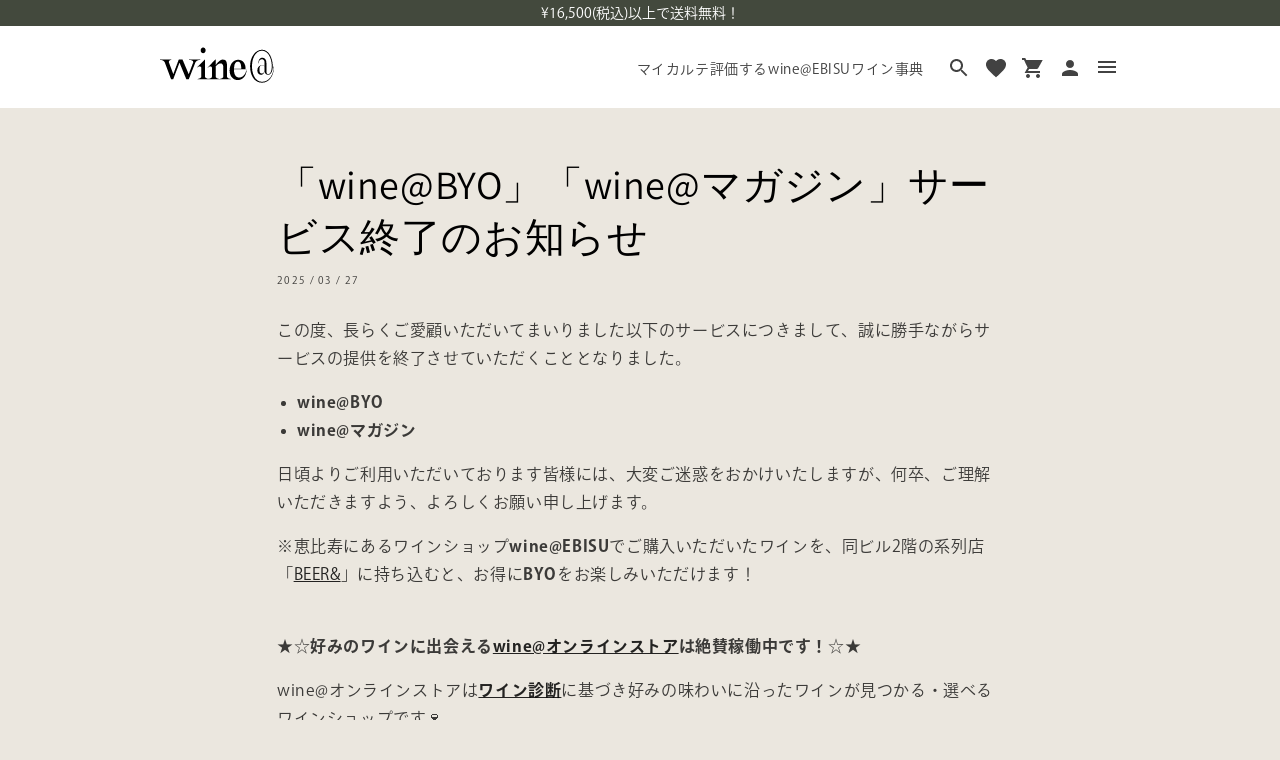

--- FILE ---
content_type: text/html
request_url: https://onlinestore.wine-at.jp/blogs/news/wine-byo-wine-%E3%83%9E%E3%82%AC%E3%82%B8%E3%83%B3-%E3%82%B5%E3%83%BC%E3%83%93%E3%82%B9%E7%B5%82%E4%BA%86%E3%81%AE%E3%81%8A%E7%9F%A5%E3%82%89%E3%81%9B
body_size: 23772
content:





  


<!doctype html>
<html class="no-js" lang="ja">
  <head>
    <!-- Google tag (gtag.js) -->
    
    
    <script
      async
      src="https://www.googletagmanager.com/gtag/js?id=`G-MLNTQNTHL8`"
    ></script>
    <script>
      window.dataLayer = window.dataLayer || [];
      function gtag() {
        dataLayer.push(arguments);
      }
      gtag('js', new Date());
      gtag('config', `G-MLNTQNTHL8`);
    </script>
    <!-- End Google tag (gtag.js) -->
    <meta charset="utf-8">
    <meta http-equiv="X-UA-Compatible" content="IE=edge">
    <meta name="viewport" content="width=device-width,initial-scale=1">
    <meta name="theme-color" content="">
    <meta name="referrer" content="no-referrer-when-downgrade">
    <link rel="canonical" href="https://onlinestore.wine-at.jp/blogs/news/wine-byo-wine-%e3%83%9e%e3%82%ac%e3%82%b8%e3%83%b3-%e3%82%b5%e3%83%bc%e3%83%93%e3%82%b9%e7%b5%82%e4%ba%86%e3%81%ae%e3%81%8a%e7%9f%a5%e3%82%89%e3%81%9b">
    <link rel="preconnect" href="https://cdn.shopify.com" crossorigin>
    <link
      href="https://cdnjs.cloudflare.com/ajax/libs/lightbox2/2.7.1/css/lightbox.css"
      rel="stylesheet"
    >
    <script src="https://cdn.jsdelivr.net/npm/micromodal/dist/micromodal.min.js"></script>
    <script defer src="//onlinestore2.wine-at.jp/cdn/shop/t/59/assets/google-analytics.js?v=3329"></script><link rel="icon" type="image/png" href="//onlinestore2.wine-at.jp/cdn/shop/files/favicon_32x32.png?v=1642150591"><link crossorigin href="https://fonts.shopifycdn.com" rel="preconnect"><title>
      「wine@BYO」「wine@マガジン」サービス終了のお知らせ

        &ndash;
        wine@オンラインストア
      </title>

    
      <meta name="description" content="この度、長らくご愛顧いただいてまいりました以下のサービスにつきまして、誠に勝手ながらサービスの提供を終了させていただくこととなりました。 wine@BYO wine@マガジン 日頃よりご利用いただいております皆様には、大変ご迷惑をおかけいたしますが、何卒、ご理解いただきますよう、よろしくお願い申し上げます。 ※恵比寿にあるワインショップwine@EBISUでご購入いただいたワインを、同ビル2階の系列店「BEER&amp;amp;」に持ち込むと、お得にBYOをお楽しみいただけます！ ★☆好みのワインに出会えるwine@オンラインストアは絶賛稼働中です！☆★ wine@オンラインストアはワイン診断に基づき好みの味わいに沿ったワインが見つかる・選">
    

    

<meta property="og:site_name" content="wine@オンラインストア">
<meta property="og:url" content="https://onlinestore.wine-at.jp/blogs/news/wine-byo-wine-%e3%83%9e%e3%82%ac%e3%82%b8%e3%83%b3-%e3%82%b5%e3%83%bc%e3%83%93%e3%82%b9%e7%b5%82%e4%ba%86%e3%81%ae%e3%81%8a%e7%9f%a5%e3%82%89%e3%81%9b">
<meta property="og:title" content="「wine@BYO」「wine@マガジン」サービス終了のお知らせ">
<meta property="og:type" content="article">
<meta property="og:description" content="この度、長らくご愛顧いただいてまいりました以下のサービスにつきまして、誠に勝手ながらサービスの提供を終了させていただくこととなりました。 wine@BYO wine@マガジン 日頃よりご利用いただいております皆様には、大変ご迷惑をおかけいたしますが、何卒、ご理解いただきますよう、よろしくお願い申し上げます。 ※恵比寿にあるワインショップwine@EBISUでご購入いただいたワインを、同ビル2階の系列店「BEER&amp;amp;」に持ち込むと、お得にBYOをお楽しみいただけます！ ★☆好みのワインに出会えるwine@オンラインストアは絶賛稼働中です！☆★ wine@オンラインストアはワイン診断に基づき好みの味わいに沿ったワインが見つかる・選"><meta property="og:image" content="http://onlinestore2.wine-at.jp/cdn/shop/files/ogp_image_7a403a81-9130-4fdd-8b01-3850094dae7e.png?v=1644900141">
  <meta property="og:image:secure_url" content="https://onlinestore.wine-at.jp/cdn/shop/files/ogp_image_7a403a81-9130-4fdd-8b01-3850094dae7e.png?v=1644900141">
  <meta property="og:image:width" content="1200">
  <meta property="og:image:height" content="630"><meta name="twitter:card" content="summary_large_image">
<meta name="twitter:title" content="「wine@BYO」「wine@マガジン」サービス終了のお知らせ">
<meta name="twitter:description" content="この度、長らくご愛顧いただいてまいりました以下のサービスにつきまして、誠に勝手ながらサービスの提供を終了させていただくこととなりました。 wine@BYO wine@マガジン 日頃よりご利用いただいております皆様には、大変ご迷惑をおかけいたしますが、何卒、ご理解いただきますよう、よろしくお願い申し上げます。 ※恵比寿にあるワインショップwine@EBISUでご購入いただいたワインを、同ビル2階の系列店「BEER&amp;amp;」に持ち込むと、お得にBYOをお楽しみいただけます！ ★☆好みのワインに出会えるwine@オンラインストアは絶賛稼働中です！☆★ wine@オンラインストアはワイン診断に基づき好みの味わいに沿ったワインが見つかる・選">


    <script src="//onlinestore2.wine-at.jp/cdn/shop/t/59/assets/h2_rd.js?v=3980518735490740261756107474"></script>
    <script src="//onlinestore2.wine-at.jp/cdn/shop/t/59/assets/common.js?v=124065472410610179661724032816"></script>
    <script src="//onlinestore2.wine-at.jp/cdn/shop/t/59/assets/global.js?v=159063460604877304791723304201" defer="defer"></script>
    <script src="//onlinestore2.wine-at.jp/cdn/shop/t/59/assets/home_00_modal.js?v=75814442351278973751723304201" defer="defer"></script>
    <script>window.performance && window.performance.mark && window.performance.mark('shopify.content_for_header.start');</script><meta name="google-site-verification" content="xrCcbx1AJnamWn8wxUbQl2nemSAQKXN5bWuvhgHn-Ro">
<meta name="facebook-domain-verification" content="vzfbnpcf0tiy84iprz5essdjeejvye">
<meta id="shopify-digital-wallet" name="shopify-digital-wallet" content="/55344857147/digital_wallets/dialog">
<link rel="alternate" type="application/atom+xml" title="Feed" href="/blogs/news.atom" />
<script async="async" src="/checkouts/internal/preloads.js?locale=ja-JP"></script>
<script id="shopify-features" type="application/json">{"accessToken":"0b2fc9e4ab3b0a68d70a243412ba63fd","betas":["rich-media-storefront-analytics"],"domain":"onlinestore2.wine-at.jp","predictiveSearch":false,"shopId":55344857147,"locale":"ja"}</script>
<script>var Shopify = Shopify || {};
Shopify.shop = "wine-at-ec.myshopify.com";
Shopify.locale = "ja";
Shopify.currency = {"active":"JPY","rate":"1.0"};
Shopify.country = "JP";
Shopify.theme = {"name":"Production-202601271811-742e02bc45e516b4","id":127732678715,"schema_name":"Dawn","schema_version":"2.3.0","theme_store_id":null,"role":"main"};
Shopify.theme.handle = "null";
Shopify.theme.style = {"id":null,"handle":null};
Shopify.cdnHost = "onlinestore2.wine-at.jp/cdn";
Shopify.routes = Shopify.routes || {};
Shopify.routes.root = "/";</script>
<script type="module">!function(o){(o.Shopify=o.Shopify||{}).modules=!0}(window);</script>
<script>!function(o){function n(){var o=[];function n(){o.push(Array.prototype.slice.apply(arguments))}return n.q=o,n}var t=o.Shopify=o.Shopify||{};t.loadFeatures=n(),t.autoloadFeatures=n()}(window);</script>
<script id="shop-js-analytics" type="application/json">{"pageType":"article"}</script>
<script defer="defer" async type="module" src="//onlinestore2.wine-at.jp/cdn/shopifycloud/shop-js/modules/v2/client.init-shop-cart-sync_CSE-8ASR.ja.esm.js"></script>
<script defer="defer" async type="module" src="//onlinestore2.wine-at.jp/cdn/shopifycloud/shop-js/modules/v2/chunk.common_DDD8GOhs.esm.js"></script>
<script defer="defer" async type="module" src="//onlinestore2.wine-at.jp/cdn/shopifycloud/shop-js/modules/v2/chunk.modal_B6JNj9sU.esm.js"></script>
<script type="module">
  await import("//onlinestore2.wine-at.jp/cdn/shopifycloud/shop-js/modules/v2/client.init-shop-cart-sync_CSE-8ASR.ja.esm.js");
await import("//onlinestore2.wine-at.jp/cdn/shopifycloud/shop-js/modules/v2/chunk.common_DDD8GOhs.esm.js");
await import("//onlinestore2.wine-at.jp/cdn/shopifycloud/shop-js/modules/v2/chunk.modal_B6JNj9sU.esm.js");

  window.Shopify.SignInWithShop?.initShopCartSync?.({"fedCMEnabled":true,"windoidEnabled":true});

</script>
<script>(function() {
  var isLoaded = false;
  function asyncLoad() {
    if (isLoaded) return;
    isLoaded = true;
    var urls = ["https:\/\/delivery-date-and-time-picker.amp.tokyo\/script_tags\/cart_attributes.js?shop=wine-at-ec.myshopify.com","https:\/\/asia-northeast1-affiliate-pr.cloudfunctions.net\/script?shop=wine-at-ec.myshopify.com","\/\/backinstock.useamp.com\/widget\/77814_1767159636.js?category=bis\u0026v=6\u0026shop=wine-at-ec.myshopify.com"];
    for (var i = 0; i < urls.length; i++) {
      var s = document.createElement('script');
      s.type = 'text/javascript';
      s.async = true;
      s.src = urls[i];
      var x = document.getElementsByTagName('script')[0];
      x.parentNode.insertBefore(s, x);
    }
  };
  if(window.attachEvent) {
    window.attachEvent('onload', asyncLoad);
  } else {
    window.addEventListener('load', asyncLoad, false);
  }
})();</script>
<script id="__st">var __st={"a":55344857147,"offset":32400,"reqid":"d953a65e-3057-45dc-98d9-40d53c500a69-1770047840","pageurl":"onlinestore2.wine-at.jp\/blogs\/news\/wine-byo-wine-%E3%83%9E%E3%82%AC%E3%82%B8%E3%83%B3-%E3%82%B5%E3%83%BC%E3%83%93%E3%82%B9%E7%B5%82%E4%BA%86%E3%81%AE%E3%81%8A%E7%9F%A5%E3%82%89%E3%81%9B","s":"articles-558972796987","u":"2bed61db28dc","p":"article","rtyp":"article","rid":558972796987};</script>
<script>window.ShopifyPaypalV4VisibilityTracking = true;</script>
<script id="captcha-bootstrap">!function(){'use strict';const t='contact',e='account',n='new_comment',o=[[t,t],['blogs',n],['comments',n],[t,'customer']],c=[[e,'customer_login'],[e,'guest_login'],[e,'recover_customer_password'],[e,'create_customer']],r=t=>t.map((([t,e])=>`form[action*='/${t}']:not([data-nocaptcha='true']) input[name='form_type'][value='${e}']`)).join(','),a=t=>()=>t?[...document.querySelectorAll(t)].map((t=>t.form)):[];function s(){const t=[...o],e=r(t);return a(e)}const i='password',u='form_key',d=['recaptcha-v3-token','g-recaptcha-response','h-captcha-response',i],f=()=>{try{return window.sessionStorage}catch{return}},m='__shopify_v',_=t=>t.elements[u];function p(t,e,n=!1){try{const o=window.sessionStorage,c=JSON.parse(o.getItem(e)),{data:r}=function(t){const{data:e,action:n}=t;return t[m]||n?{data:e,action:n}:{data:t,action:n}}(c);for(const[e,n]of Object.entries(r))t.elements[e]&&(t.elements[e].value=n);n&&o.removeItem(e)}catch(o){console.error('form repopulation failed',{error:o})}}const l='form_type',E='cptcha';function T(t){t.dataset[E]=!0}const w=window,h=w.document,L='Shopify',v='ce_forms',y='captcha';let A=!1;((t,e)=>{const n=(g='f06e6c50-85a8-45c8-87d0-21a2b65856fe',I='https://cdn.shopify.com/shopifycloud/storefront-forms-hcaptcha/ce_storefront_forms_captcha_hcaptcha.v1.5.2.iife.js',D={infoText:'hCaptchaによる保護',privacyText:'プライバシー',termsText:'利用規約'},(t,e,n)=>{const o=w[L][v],c=o.bindForm;if(c)return c(t,g,e,D).then(n);var r;o.q.push([[t,g,e,D],n]),r=I,A||(h.body.append(Object.assign(h.createElement('script'),{id:'captcha-provider',async:!0,src:r})),A=!0)});var g,I,D;w[L]=w[L]||{},w[L][v]=w[L][v]||{},w[L][v].q=[],w[L][y]=w[L][y]||{},w[L][y].protect=function(t,e){n(t,void 0,e),T(t)},Object.freeze(w[L][y]),function(t,e,n,w,h,L){const[v,y,A,g]=function(t,e,n){const i=e?o:[],u=t?c:[],d=[...i,...u],f=r(d),m=r(i),_=r(d.filter((([t,e])=>n.includes(e))));return[a(f),a(m),a(_),s()]}(w,h,L),I=t=>{const e=t.target;return e instanceof HTMLFormElement?e:e&&e.form},D=t=>v().includes(t);t.addEventListener('submit',(t=>{const e=I(t);if(!e)return;const n=D(e)&&!e.dataset.hcaptchaBound&&!e.dataset.recaptchaBound,o=_(e),c=g().includes(e)&&(!o||!o.value);(n||c)&&t.preventDefault(),c&&!n&&(function(t){try{if(!f())return;!function(t){const e=f();if(!e)return;const n=_(t);if(!n)return;const o=n.value;o&&e.removeItem(o)}(t);const e=Array.from(Array(32),(()=>Math.random().toString(36)[2])).join('');!function(t,e){_(t)||t.append(Object.assign(document.createElement('input'),{type:'hidden',name:u})),t.elements[u].value=e}(t,e),function(t,e){const n=f();if(!n)return;const o=[...t.querySelectorAll(`input[type='${i}']`)].map((({name:t})=>t)),c=[...d,...o],r={};for(const[a,s]of new FormData(t).entries())c.includes(a)||(r[a]=s);n.setItem(e,JSON.stringify({[m]:1,action:t.action,data:r}))}(t,e)}catch(e){console.error('failed to persist form',e)}}(e),e.submit())}));const S=(t,e)=>{t&&!t.dataset[E]&&(n(t,e.some((e=>e===t))),T(t))};for(const o of['focusin','change'])t.addEventListener(o,(t=>{const e=I(t);D(e)&&S(e,y())}));const B=e.get('form_key'),M=e.get(l),P=B&&M;t.addEventListener('DOMContentLoaded',(()=>{const t=y();if(P)for(const e of t)e.elements[l].value===M&&p(e,B);[...new Set([...A(),...v().filter((t=>'true'===t.dataset.shopifyCaptcha))])].forEach((e=>S(e,t)))}))}(h,new URLSearchParams(w.location.search),n,t,e,['guest_login'])})(!0,!0)}();</script>
<script integrity="sha256-4kQ18oKyAcykRKYeNunJcIwy7WH5gtpwJnB7kiuLZ1E=" data-source-attribution="shopify.loadfeatures" defer="defer" src="//onlinestore2.wine-at.jp/cdn/shopifycloud/storefront/assets/storefront/load_feature-a0a9edcb.js" crossorigin="anonymous"></script>
<script data-source-attribution="shopify.dynamic_checkout.dynamic.init">var Shopify=Shopify||{};Shopify.PaymentButton=Shopify.PaymentButton||{isStorefrontPortableWallets:!0,init:function(){window.Shopify.PaymentButton.init=function(){};var t=document.createElement("script");t.src="https://onlinestore.wine-at.jp/cdn/shopifycloud/portable-wallets/latest/portable-wallets.ja.js",t.type="module",document.head.appendChild(t)}};
</script>
<script data-source-attribution="shopify.dynamic_checkout.buyer_consent">
  function portableWalletsHideBuyerConsent(e){var t=document.getElementById("shopify-buyer-consent"),n=document.getElementById("shopify-subscription-policy-button");t&&n&&(t.classList.add("hidden"),t.setAttribute("aria-hidden","true"),n.removeEventListener("click",e))}function portableWalletsShowBuyerConsent(e){var t=document.getElementById("shopify-buyer-consent"),n=document.getElementById("shopify-subscription-policy-button");t&&n&&(t.classList.remove("hidden"),t.removeAttribute("aria-hidden"),n.addEventListener("click",e))}window.Shopify?.PaymentButton&&(window.Shopify.PaymentButton.hideBuyerConsent=portableWalletsHideBuyerConsent,window.Shopify.PaymentButton.showBuyerConsent=portableWalletsShowBuyerConsent);
</script>
<script data-source-attribution="shopify.dynamic_checkout.cart.bootstrap">document.addEventListener("DOMContentLoaded",(function(){function t(){return document.querySelector("shopify-accelerated-checkout-cart, shopify-accelerated-checkout")}if(t())Shopify.PaymentButton.init();else{new MutationObserver((function(e,n){t()&&(Shopify.PaymentButton.init(),n.disconnect())})).observe(document.body,{childList:!0,subtree:!0})}}));
</script>
<script id="sections-script" data-sections="header,footer" defer="defer" src="//onlinestore2.wine-at.jp/cdn/shop/t/59/compiled_assets/scripts.js?v=3329"></script>
<script>window.performance && window.performance.mark && window.performance.mark('shopify.content_for_header.end');</script>


    <style data-shopify>
      @font-face {
  font-family: Assistant;
  font-weight: 400;
  font-style: normal;
  font-display: swap;
  src: url("//onlinestore2.wine-at.jp/cdn/fonts/assistant/assistant_n4.9120912a469cad1cc292572851508ca49d12e768.woff2") format("woff2"),
       url("//onlinestore2.wine-at.jp/cdn/fonts/assistant/assistant_n4.6e9875ce64e0fefcd3f4446b7ec9036b3ddd2985.woff") format("woff");
}

      @font-face {
  font-family: Assistant;
  font-weight: 700;
  font-style: normal;
  font-display: swap;
  src: url("//onlinestore2.wine-at.jp/cdn/fonts/assistant/assistant_n7.bf44452348ec8b8efa3aa3068825305886b1c83c.woff2") format("woff2"),
       url("//onlinestore2.wine-at.jp/cdn/fonts/assistant/assistant_n7.0c887fee83f6b3bda822f1150b912c72da0f7b64.woff") format("woff");
}

      
      
      @font-face {
  font-family: Assistant;
  font-weight: 400;
  font-style: normal;
  font-display: swap;
  src: url("//onlinestore2.wine-at.jp/cdn/fonts/assistant/assistant_n4.9120912a469cad1cc292572851508ca49d12e768.woff2") format("woff2"),
       url("//onlinestore2.wine-at.jp/cdn/fonts/assistant/assistant_n4.6e9875ce64e0fefcd3f4446b7ec9036b3ddd2985.woff") format("woff");
}

      :root {
        --font-body-family:
        Assistant,
        sans-serif;
        --font-body-style: normal;
        --font-body-weight: 400;

        --font-heading-family:
        Assistant,
        sans-serif;
        --font-heading-style: normal;
        --font-heading-weight: 400;

        --font-body-scale: 1.0;
        --font-heading-scale: 1.0;

        --color-base-text:
        0,
        0, 0;

        --color-base-background-1:
        235,
        231, 223;
        --color-base-background-2:
        238,
        238, 238;
        --color-base-solid-button-labels:
        255,
        255, 255;
        --color-base-outline-button-labels:
        0,
        0, 0;
        --color-base-accent-1:
        0,
        0, 0;
        --color-base-accent-2:
        51,
        79, 180;
        --payment-terms-background-color: #ebe7df;
        --gradient-base-background-1: #ebe7df;

        --gradient-base-background-2: 
          #EEEEEE
        ;
        --gradient-base-accent-1: 
          #000000
        ;
        --gradient-base-accent-2: 
          #334FB4
        ;

        --page-width: 80rem;
        --page-width-margin: 
          0rem;

        --search_by_cepage_off_svg_url: url("https://wine-search.wine-at.jp/shopify-images/common/search_by_cepage_off.svg");
        --search_by_cepage_on_svg_url: url("https://wine-search.wine-at.jp/shopify-images/common/search_by_cepage_on.svg");
        --search_by_origin_off_svg_url: url("https://wine-search.wine-at.jp/shopify-images/common/search_by_origin_off.svg");
        --search_by_origin_on_svg_url: url("https://wine-search.wine-at.jp/shopify-images/common/search_by_origin_on.svg");
        --search_by_vintage_off_svg_url: url("https://wine-search.wine-at.jp/shopify-images/common/search_by_vintage_off.svg");
        --search_by_vintage_on_svg_url: url("https://wine-search.wine-at.jp/shopify-images/common/search_by_vintage_on.svg");
        --search_by_taste_class_off_svg_url: url("https://wine-search.wine-at.jp/shopify-images/common/search_by_taste_class_off.svg");
        --search_by_taste_class_on_svg_url: url("https://wine-search.wine-at.jp/shopify-images/common/search_by_taste_class_on.svg");
      }

      *,
      *::before,
      *::after {
        box-sizing: inherit;
      }

      html {
        box-sizing: border-box;
        font-size: calc(var(--font-body-scale) * 62.5%);
        height: 100%;
      }

      body {
        display: grid;
        grid-template-rows: auto 1fr auto;
        grid-template-columns: 100%;
        min-height: 100%;
        margin: 0;
        font-size: 1.5rem;
        letter-spacing: 0.06rem;
        line-height: calc(1 + 0.8 / var(--font-body-scale));
        font-family: var(--font-body-family);
        font-family: ryo-gothic-plusn,Helvetica Neue,ui-sans-serif,system-ui,-apple-system,Segoe UI,Roboto,Ubuntu,Cantarell,Noto Sans,sans-serif;
        font-style: var(--font-body-style);
        font-weight: var(--font-body-weight);
        -webkit-font-smoothing: antialiased;
      }

      @media screen and (min-width: 800px) {
        body {
          font-size: 1.6rem;
        }
      }
    </style>

    <link href="//onlinestore2.wine-at.jp/cdn/shop/t/59/assets/base.css?v=67039048939053927551731309530" rel="stylesheet" type="text/css" media="all" />
    <link href="//onlinestore2.wine-at.jp/cdn/shop/t/59/assets/home_00_modal.css?v=80349042512333210541723304201" rel="stylesheet" type="text/css" media="all" />
<link
        rel="preload"
        as="font"
        href="//onlinestore2.wine-at.jp/cdn/fonts/assistant/assistant_n4.9120912a469cad1cc292572851508ca49d12e768.woff2"
        type="font/woff2"
        crossorigin
      ><link
        rel="preload"
        as="font"
        href="//onlinestore2.wine-at.jp/cdn/fonts/assistant/assistant_n4.9120912a469cad1cc292572851508ca49d12e768.woff2"
        type="font/woff2"
        crossorigin
      ><link
        rel="stylesheet"
        href="//onlinestore2.wine-at.jp/cdn/shop/t/59/assets/component-predictive-search.css?v=62000690308243937881723304201"
        media="print"
        onload="this.media='all'"
      ><script>
      document.documentElement.className = document.documentElement.className.replace(
        'no-js',
        'js',
      );
    </script>
    
    <link rel="stylesheet" href="https://unpkg.com/swiper/swiper-bundle.min.css">
    <script src="https://unpkg.com/swiper/swiper-bundle.min.js"></script>
    
    <script src="https://ajax.googleapis.com/ajax/libs/jquery/3.2.1/jquery.min.js"></script>
    <script src="//onlinestore2.wine-at.jp/cdn/shop/t/59/assets/lightbox.js?v=93733634191886734781723304201" type="text/javascript"></script>

    <!-- "snippets/shogun-head.liquid" was not rendered, the associated app was uninstalled -->

    <!-- HM TAG -->
    <script type="text/javascript">
      !(function () {
        var t = Date.now().toString();
        if (/[?&]hm_ct=0e15210e2fa98281f9d18b1c1cf12649/.test(location.search)) {
          var e = document.createElement('script');
          (e.type = 'text/javascript'),
            (e.src = 'https://contents-lb01.hm-f.jp/common_tag.js?t=' + t),
            (e.async = !0),
            document.head.appendChild(e);
        }
      })();
    </script>
    <!-- HM TAG -->
    <!-- Google Tag Manager -->
    <script>
      (function (w, d, s, l, i) {
        w[l] = w[l] || [];
        w[l].push({ 'gtm.start': new Date().getTime(), event: 'gtm.js' });
        var f = d.getElementsByTagName(s)[0],
          j = d.createElement(s),
          dl = l != 'dataLayer' ? '&l=' + l : '';
        j.async = true;
        j.src = 'https://www.googletagmanager.com/gtm.js?id=' + i + dl;
        f.parentNode.insertBefore(j, f);
      })(window, document, 'script', 'dataLayer', 'GTM-T7WWRF2');
    </script>
    <!-- End Google Tag Manager -->

    
      <!-- Microsoft Clarity -->
      <script type="text/javascript">
        (function(c,l,a,r,i,t,y){
          c[a]=c[a]||function(){(c[a].q=c[a].q||[]).push(arguments)};
          t=l.createElement(r);t.async=1;t.src="https://www.clarity.ms/tag/"+i;
          y=l.getElementsByTagName(r)[0];y.parentNode.insertBefore(t,y);
        })(window, document, "clarity", "script", "u4u5802qjf");
      </script>
      <!-- End Microsoft Clarity -->
    
  <link href="https://monorail-edge.shopifysvc.com" rel="dns-prefetch">
<script>(function(){if ("sendBeacon" in navigator && "performance" in window) {try {var session_token_from_headers = performance.getEntriesByType('navigation')[0].serverTiming.find(x => x.name == '_s').description;} catch {var session_token_from_headers = undefined;}var session_cookie_matches = document.cookie.match(/_shopify_s=([^;]*)/);var session_token_from_cookie = session_cookie_matches && session_cookie_matches.length === 2 ? session_cookie_matches[1] : "";var session_token = session_token_from_headers || session_token_from_cookie || "";function handle_abandonment_event(e) {var entries = performance.getEntries().filter(function(entry) {return /monorail-edge.shopifysvc.com/.test(entry.name);});if (!window.abandonment_tracked && entries.length === 0) {window.abandonment_tracked = true;var currentMs = Date.now();var navigation_start = performance.timing.navigationStart;var payload = {shop_id: 55344857147,url: window.location.href,navigation_start,duration: currentMs - navigation_start,session_token,page_type: "article"};window.navigator.sendBeacon("https://monorail-edge.shopifysvc.com/v1/produce", JSON.stringify({schema_id: "online_store_buyer_site_abandonment/1.1",payload: payload,metadata: {event_created_at_ms: currentMs,event_sent_at_ms: currentMs}}));}}window.addEventListener('pagehide', handle_abandonment_event);}}());</script>
<script id="web-pixels-manager-setup">(function e(e,d,r,n,o){if(void 0===o&&(o={}),!Boolean(null===(a=null===(i=window.Shopify)||void 0===i?void 0:i.analytics)||void 0===a?void 0:a.replayQueue)){var i,a;window.Shopify=window.Shopify||{};var t=window.Shopify;t.analytics=t.analytics||{};var s=t.analytics;s.replayQueue=[],s.publish=function(e,d,r){return s.replayQueue.push([e,d,r]),!0};try{self.performance.mark("wpm:start")}catch(e){}var l=function(){var e={modern:/Edge?\/(1{2}[4-9]|1[2-9]\d|[2-9]\d{2}|\d{4,})\.\d+(\.\d+|)|Firefox\/(1{2}[4-9]|1[2-9]\d|[2-9]\d{2}|\d{4,})\.\d+(\.\d+|)|Chrom(ium|e)\/(9{2}|\d{3,})\.\d+(\.\d+|)|(Maci|X1{2}).+ Version\/(15\.\d+|(1[6-9]|[2-9]\d|\d{3,})\.\d+)([,.]\d+|)( \(\w+\)|)( Mobile\/\w+|) Safari\/|Chrome.+OPR\/(9{2}|\d{3,})\.\d+\.\d+|(CPU[ +]OS|iPhone[ +]OS|CPU[ +]iPhone|CPU IPhone OS|CPU iPad OS)[ +]+(15[._]\d+|(1[6-9]|[2-9]\d|\d{3,})[._]\d+)([._]\d+|)|Android:?[ /-](13[3-9]|1[4-9]\d|[2-9]\d{2}|\d{4,})(\.\d+|)(\.\d+|)|Android.+Firefox\/(13[5-9]|1[4-9]\d|[2-9]\d{2}|\d{4,})\.\d+(\.\d+|)|Android.+Chrom(ium|e)\/(13[3-9]|1[4-9]\d|[2-9]\d{2}|\d{4,})\.\d+(\.\d+|)|SamsungBrowser\/([2-9]\d|\d{3,})\.\d+/,legacy:/Edge?\/(1[6-9]|[2-9]\d|\d{3,})\.\d+(\.\d+|)|Firefox\/(5[4-9]|[6-9]\d|\d{3,})\.\d+(\.\d+|)|Chrom(ium|e)\/(5[1-9]|[6-9]\d|\d{3,})\.\d+(\.\d+|)([\d.]+$|.*Safari\/(?![\d.]+ Edge\/[\d.]+$))|(Maci|X1{2}).+ Version\/(10\.\d+|(1[1-9]|[2-9]\d|\d{3,})\.\d+)([,.]\d+|)( \(\w+\)|)( Mobile\/\w+|) Safari\/|Chrome.+OPR\/(3[89]|[4-9]\d|\d{3,})\.\d+\.\d+|(CPU[ +]OS|iPhone[ +]OS|CPU[ +]iPhone|CPU IPhone OS|CPU iPad OS)[ +]+(10[._]\d+|(1[1-9]|[2-9]\d|\d{3,})[._]\d+)([._]\d+|)|Android:?[ /-](13[3-9]|1[4-9]\d|[2-9]\d{2}|\d{4,})(\.\d+|)(\.\d+|)|Mobile Safari.+OPR\/([89]\d|\d{3,})\.\d+\.\d+|Android.+Firefox\/(13[5-9]|1[4-9]\d|[2-9]\d{2}|\d{4,})\.\d+(\.\d+|)|Android.+Chrom(ium|e)\/(13[3-9]|1[4-9]\d|[2-9]\d{2}|\d{4,})\.\d+(\.\d+|)|Android.+(UC? ?Browser|UCWEB|U3)[ /]?(15\.([5-9]|\d{2,})|(1[6-9]|[2-9]\d|\d{3,})\.\d+)\.\d+|SamsungBrowser\/(5\.\d+|([6-9]|\d{2,})\.\d+)|Android.+MQ{2}Browser\/(14(\.(9|\d{2,})|)|(1[5-9]|[2-9]\d|\d{3,})(\.\d+|))(\.\d+|)|K[Aa][Ii]OS\/(3\.\d+|([4-9]|\d{2,})\.\d+)(\.\d+|)/},d=e.modern,r=e.legacy,n=navigator.userAgent;return n.match(d)?"modern":n.match(r)?"legacy":"unknown"}(),u="modern"===l?"modern":"legacy",c=(null!=n?n:{modern:"",legacy:""})[u],f=function(e){return[e.baseUrl,"/wpm","/b",e.hashVersion,"modern"===e.buildTarget?"m":"l",".js"].join("")}({baseUrl:d,hashVersion:r,buildTarget:u}),m=function(e){var d=e.version,r=e.bundleTarget,n=e.surface,o=e.pageUrl,i=e.monorailEndpoint;return{emit:function(e){var a=e.status,t=e.errorMsg,s=(new Date).getTime(),l=JSON.stringify({metadata:{event_sent_at_ms:s},events:[{schema_id:"web_pixels_manager_load/3.1",payload:{version:d,bundle_target:r,page_url:o,status:a,surface:n,error_msg:t},metadata:{event_created_at_ms:s}}]});if(!i)return console&&console.warn&&console.warn("[Web Pixels Manager] No Monorail endpoint provided, skipping logging."),!1;try{return self.navigator.sendBeacon.bind(self.navigator)(i,l)}catch(e){}var u=new XMLHttpRequest;try{return u.open("POST",i,!0),u.setRequestHeader("Content-Type","text/plain"),u.send(l),!0}catch(e){return console&&console.warn&&console.warn("[Web Pixels Manager] Got an unhandled error while logging to Monorail."),!1}}}}({version:r,bundleTarget:l,surface:e.surface,pageUrl:self.location.href,monorailEndpoint:e.monorailEndpoint});try{o.browserTarget=l,function(e){var d=e.src,r=e.async,n=void 0===r||r,o=e.onload,i=e.onerror,a=e.sri,t=e.scriptDataAttributes,s=void 0===t?{}:t,l=document.createElement("script"),u=document.querySelector("head"),c=document.querySelector("body");if(l.async=n,l.src=d,a&&(l.integrity=a,l.crossOrigin="anonymous"),s)for(var f in s)if(Object.prototype.hasOwnProperty.call(s,f))try{l.dataset[f]=s[f]}catch(e){}if(o&&l.addEventListener("load",o),i&&l.addEventListener("error",i),u)u.appendChild(l);else{if(!c)throw new Error("Did not find a head or body element to append the script");c.appendChild(l)}}({src:f,async:!0,onload:function(){if(!function(){var e,d;return Boolean(null===(d=null===(e=window.Shopify)||void 0===e?void 0:e.analytics)||void 0===d?void 0:d.initialized)}()){var d=window.webPixelsManager.init(e)||void 0;if(d){var r=window.Shopify.analytics;r.replayQueue.forEach((function(e){var r=e[0],n=e[1],o=e[2];d.publishCustomEvent(r,n,o)})),r.replayQueue=[],r.publish=d.publishCustomEvent,r.visitor=d.visitor,r.initialized=!0}}},onerror:function(){return m.emit({status:"failed",errorMsg:"".concat(f," has failed to load")})},sri:function(e){var d=/^sha384-[A-Za-z0-9+/=]+$/;return"string"==typeof e&&d.test(e)}(c)?c:"",scriptDataAttributes:o}),m.emit({status:"loading"})}catch(e){m.emit({status:"failed",errorMsg:(null==e?void 0:e.message)||"Unknown error"})}}})({shopId: 55344857147,storefrontBaseUrl: "https://onlinestore.wine-at.jp",extensionsBaseUrl: "https://extensions.shopifycdn.com/cdn/shopifycloud/web-pixels-manager",monorailEndpoint: "https://monorail-edge.shopifysvc.com/unstable/produce_batch",surface: "storefront-renderer",enabledBetaFlags: ["2dca8a86"],webPixelsConfigList: [{"id":"1112080443","configuration":"{\"projectId\":\"u4ua6s50ft\"}","eventPayloadVersion":"v1","runtimeContext":"STRICT","scriptVersion":"cf1781658ed156031118fc4bbc2ed159","type":"APP","apiClientId":240074326017,"privacyPurposes":[],"capabilities":["advanced_dom_events"],"dataSharingAdjustments":{"protectedCustomerApprovalScopes":["read_customer_personal_data"]}},{"id":"730366011","configuration":"{\"partnerId\": \"107615\", \"environment\": \"prod\", \"countryCode\": \"JP\", \"logLevel\": \"none\"}","eventPayloadVersion":"v1","runtimeContext":"STRICT","scriptVersion":"3add57fd2056b63da5cf857b4ed8b1f3","type":"APP","apiClientId":5829751,"privacyPurposes":["ANALYTICS","MARKETING","SALE_OF_DATA"],"dataSharingAdjustments":{"protectedCustomerApprovalScopes":[]}},{"id":"457605179","configuration":"{\"config\":\"{\\\"google_tag_ids\\\":[\\\"G-0LBHD1WLBS\\\",\\\"GT-K8KWPSBM\\\",\\\"AW-11092783078\\\",\\\"GT-PJWB5GR\\\",\\\"G-MLNTQNTHL8\\\"],\\\"target_country\\\":\\\"JP\\\",\\\"gtag_events\\\":[{\\\"type\\\":\\\"begin_checkout\\\",\\\"action_label\\\":[\\\"G-0LBHD1WLBS\\\",\\\"MC-76W7S5Z1ZX\\\",\\\"G-MLNTQNTHL8\\\"]},{\\\"type\\\":\\\"search\\\",\\\"action_label\\\":[\\\"G-0LBHD1WLBS\\\",\\\"MC-76W7S5Z1ZX\\\",\\\"G-MLNTQNTHL8\\\"]},{\\\"type\\\":\\\"view_item\\\",\\\"action_label\\\":[\\\"G-0LBHD1WLBS\\\",\\\"MC-47SX7GLGDH\\\",\\\"MC-76W7S5Z1ZX\\\",\\\"G-MLNTQNTHL8\\\"]},{\\\"type\\\":\\\"purchase\\\",\\\"action_label\\\":[\\\"G-0LBHD1WLBS\\\",\\\"MC-47SX7GLGDH\\\",\\\"AW-11092783078\\\/8doECKe-ocsYEObfuakp\\\",\\\"MC-76W7S5Z1ZX\\\",\\\"G-MLNTQNTHL8\\\"]},{\\\"type\\\":\\\"page_view\\\",\\\"action_label\\\":[\\\"G-0LBHD1WLBS\\\",\\\"MC-47SX7GLGDH\\\",\\\"MC-76W7S5Z1ZX\\\",\\\"G-MLNTQNTHL8\\\"]},{\\\"type\\\":\\\"add_payment_info\\\",\\\"action_label\\\":[\\\"G-0LBHD1WLBS\\\",\\\"MC-76W7S5Z1ZX\\\",\\\"G-MLNTQNTHL8\\\"]},{\\\"type\\\":\\\"add_to_cart\\\",\\\"action_label\\\":[\\\"G-0LBHD1WLBS\\\",\\\"MC-76W7S5Z1ZX\\\",\\\"G-MLNTQNTHL8\\\"]}],\\\"enable_monitoring_mode\\\":false}\"}","eventPayloadVersion":"v1","runtimeContext":"OPEN","scriptVersion":"b2a88bafab3e21179ed38636efcd8a93","type":"APP","apiClientId":1780363,"privacyPurposes":[],"dataSharingAdjustments":{"protectedCustomerApprovalScopes":["read_customer_address","read_customer_email","read_customer_name","read_customer_personal_data","read_customer_phone"]}},{"id":"79036475","configuration":"{\"pixel_id\":\"326974023650610\",\"pixel_type\":\"facebook_pixel\",\"metaapp_system_user_token\":\"-\"}","eventPayloadVersion":"v1","runtimeContext":"OPEN","scriptVersion":"ca16bc87fe92b6042fbaa3acc2fbdaa6","type":"APP","apiClientId":2329312,"privacyPurposes":["ANALYTICS","MARKETING","SALE_OF_DATA"],"dataSharingAdjustments":{"protectedCustomerApprovalScopes":["read_customer_address","read_customer_email","read_customer_name","read_customer_personal_data","read_customer_phone"]}},{"id":"6094907","configuration":"{\"shop\":\"wine-at-ec.myshopify.com\",\"enabled\":\"true\",\"hmacKey\":\"51fb24b85b2c39268a8e60ff6ac6f868\"}","eventPayloadVersion":"v1","runtimeContext":"STRICT","scriptVersion":"2c55515548089e14f950f8bfd558b4b0","type":"APP","apiClientId":4653451,"privacyPurposes":["ANALYTICS","MARKETING","SALE_OF_DATA"],"dataSharingAdjustments":{"protectedCustomerApprovalScopes":["read_customer_address","read_customer_email","read_customer_name","read_customer_personal_data","read_customer_phone"]}},{"id":"27230267","eventPayloadVersion":"1","runtimeContext":"LAX","scriptVersion":"1","type":"CUSTOM","privacyPurposes":["ANALYTICS","MARKETING","SALE_OF_DATA"],"name":"配配メールCV計測"},{"id":"shopify-app-pixel","configuration":"{}","eventPayloadVersion":"v1","runtimeContext":"STRICT","scriptVersion":"0450","apiClientId":"shopify-pixel","type":"APP","privacyPurposes":["ANALYTICS","MARKETING"]},{"id":"shopify-custom-pixel","eventPayloadVersion":"v1","runtimeContext":"LAX","scriptVersion":"0450","apiClientId":"shopify-pixel","type":"CUSTOM","privacyPurposes":["ANALYTICS","MARKETING"]}],isMerchantRequest: false,initData: {"shop":{"name":"wine@オンラインストア","paymentSettings":{"currencyCode":"JPY"},"myshopifyDomain":"wine-at-ec.myshopify.com","countryCode":"JP","storefrontUrl":"https:\/\/onlinestore2.wine-at.jp"},"customer":null,"cart":null,"checkout":null,"productVariants":[],"purchasingCompany":null},},"https://onlinestore.wine-at.jp/cdn","1d2a099fw23dfb22ep557258f5m7a2edbae",{"modern":"","legacy":""},{"shopId":"55344857147","storefrontBaseUrl":"https:\/\/onlinestore2.wine-at.jp","extensionBaseUrl":"https:\/\/extensions.shopifycdn.com\/cdn\/shopifycloud\/web-pixels-manager","surface":"storefront-renderer","enabledBetaFlags":"[\"2dca8a86\"]","isMerchantRequest":"false","hashVersion":"1d2a099fw23dfb22ep557258f5m7a2edbae","publish":"custom","events":"[[\"page_viewed\",{}]]"});</script><script>
  window.ShopifyAnalytics = window.ShopifyAnalytics || {};
  window.ShopifyAnalytics.meta = window.ShopifyAnalytics.meta || {};
  window.ShopifyAnalytics.meta.currency = 'JPY';
  var meta = {"page":{"pageType":"article","resourceType":"article","resourceId":558972796987,"requestId":"d953a65e-3057-45dc-98d9-40d53c500a69-1770047840"}};
  for (var attr in meta) {
    window.ShopifyAnalytics.meta[attr] = meta[attr];
  }
</script>
<script class="analytics">
  (function () {
    var customDocumentWrite = function(content) {
      var jquery = null;

      if (window.jQuery) {
        jquery = window.jQuery;
      } else if (window.Checkout && window.Checkout.$) {
        jquery = window.Checkout.$;
      }

      if (jquery) {
        jquery('body').append(content);
      }
    };

    var hasLoggedConversion = function(token) {
      if (token) {
        return document.cookie.indexOf('loggedConversion=' + token) !== -1;
      }
      return false;
    }

    var setCookieIfConversion = function(token) {
      if (token) {
        var twoMonthsFromNow = new Date(Date.now());
        twoMonthsFromNow.setMonth(twoMonthsFromNow.getMonth() + 2);

        document.cookie = 'loggedConversion=' + token + '; expires=' + twoMonthsFromNow;
      }
    }

    var trekkie = window.ShopifyAnalytics.lib = window.trekkie = window.trekkie || [];
    if (trekkie.integrations) {
      return;
    }
    trekkie.methods = [
      'identify',
      'page',
      'ready',
      'track',
      'trackForm',
      'trackLink'
    ];
    trekkie.factory = function(method) {
      return function() {
        var args = Array.prototype.slice.call(arguments);
        args.unshift(method);
        trekkie.push(args);
        return trekkie;
      };
    };
    for (var i = 0; i < trekkie.methods.length; i++) {
      var key = trekkie.methods[i];
      trekkie[key] = trekkie.factory(key);
    }
    trekkie.load = function(config) {
      trekkie.config = config || {};
      trekkie.config.initialDocumentCookie = document.cookie;
      var first = document.getElementsByTagName('script')[0];
      var script = document.createElement('script');
      script.type = 'text/javascript';
      script.onerror = function(e) {
        var scriptFallback = document.createElement('script');
        scriptFallback.type = 'text/javascript';
        scriptFallback.onerror = function(error) {
                var Monorail = {
      produce: function produce(monorailDomain, schemaId, payload) {
        var currentMs = new Date().getTime();
        var event = {
          schema_id: schemaId,
          payload: payload,
          metadata: {
            event_created_at_ms: currentMs,
            event_sent_at_ms: currentMs
          }
        };
        return Monorail.sendRequest("https://" + monorailDomain + "/v1/produce", JSON.stringify(event));
      },
      sendRequest: function sendRequest(endpointUrl, payload) {
        // Try the sendBeacon API
        if (window && window.navigator && typeof window.navigator.sendBeacon === 'function' && typeof window.Blob === 'function' && !Monorail.isIos12()) {
          var blobData = new window.Blob([payload], {
            type: 'text/plain'
          });

          if (window.navigator.sendBeacon(endpointUrl, blobData)) {
            return true;
          } // sendBeacon was not successful

        } // XHR beacon

        var xhr = new XMLHttpRequest();

        try {
          xhr.open('POST', endpointUrl);
          xhr.setRequestHeader('Content-Type', 'text/plain');
          xhr.send(payload);
        } catch (e) {
          console.log(e);
        }

        return false;
      },
      isIos12: function isIos12() {
        return window.navigator.userAgent.lastIndexOf('iPhone; CPU iPhone OS 12_') !== -1 || window.navigator.userAgent.lastIndexOf('iPad; CPU OS 12_') !== -1;
      }
    };
    Monorail.produce('monorail-edge.shopifysvc.com',
      'trekkie_storefront_load_errors/1.1',
      {shop_id: 55344857147,
      theme_id: 127732678715,
      app_name: "storefront",
      context_url: window.location.href,
      source_url: "//onlinestore2.wine-at.jp/cdn/s/trekkie.storefront.c59ea00e0474b293ae6629561379568a2d7c4bba.min.js"});

        };
        scriptFallback.async = true;
        scriptFallback.src = '//onlinestore2.wine-at.jp/cdn/s/trekkie.storefront.c59ea00e0474b293ae6629561379568a2d7c4bba.min.js';
        first.parentNode.insertBefore(scriptFallback, first);
      };
      script.async = true;
      script.src = '//onlinestore2.wine-at.jp/cdn/s/trekkie.storefront.c59ea00e0474b293ae6629561379568a2d7c4bba.min.js';
      first.parentNode.insertBefore(script, first);
    };
    trekkie.load(
      {"Trekkie":{"appName":"storefront","development":false,"defaultAttributes":{"shopId":55344857147,"isMerchantRequest":null,"themeId":127732678715,"themeCityHash":"16182811469340806352","contentLanguage":"ja","currency":"JPY"},"isServerSideCookieWritingEnabled":true,"monorailRegion":"shop_domain","enabledBetaFlags":["65f19447","b5387b81"]},"Session Attribution":{},"S2S":{"facebookCapiEnabled":true,"source":"trekkie-storefront-renderer","apiClientId":580111}}
    );

    var loaded = false;
    trekkie.ready(function() {
      if (loaded) return;
      loaded = true;

      window.ShopifyAnalytics.lib = window.trekkie;

      var originalDocumentWrite = document.write;
      document.write = customDocumentWrite;
      try { window.ShopifyAnalytics.merchantGoogleAnalytics.call(this); } catch(error) {};
      document.write = originalDocumentWrite;

      window.ShopifyAnalytics.lib.page(null,{"pageType":"article","resourceType":"article","resourceId":558972796987,"requestId":"d953a65e-3057-45dc-98d9-40d53c500a69-1770047840","shopifyEmitted":true});

      var match = window.location.pathname.match(/checkouts\/(.+)\/(thank_you|post_purchase)/)
      var token = match? match[1]: undefined;
      if (!hasLoggedConversion(token)) {
        setCookieIfConversion(token);
        
      }
    });


        var eventsListenerScript = document.createElement('script');
        eventsListenerScript.async = true;
        eventsListenerScript.src = "//onlinestore2.wine-at.jp/cdn/shopifycloud/storefront/assets/shop_events_listener-3da45d37.js";
        document.getElementsByTagName('head')[0].appendChild(eventsListenerScript);

})();</script>
  <script>
  if (!window.ga || (window.ga && typeof window.ga !== 'function')) {
    window.ga = function ga() {
      (window.ga.q = window.ga.q || []).push(arguments);
      if (window.Shopify && window.Shopify.analytics && typeof window.Shopify.analytics.publish === 'function') {
        window.Shopify.analytics.publish("ga_stub_called", {}, {sendTo: "google_osp_migration"});
      }
      console.error("Shopify's Google Analytics stub called with:", Array.from(arguments), "\nSee https://help.shopify.com/manual/promoting-marketing/pixels/pixel-migration#google for more information.");
    };
    if (window.Shopify && window.Shopify.analytics && typeof window.Shopify.analytics.publish === 'function') {
      window.Shopify.analytics.publish("ga_stub_initialized", {}, {sendTo: "google_osp_migration"});
    }
  }
</script>
<script
  defer
  src="https://onlinestore.wine-at.jp/cdn/shopifycloud/perf-kit/shopify-perf-kit-3.1.0.min.js"
  data-application="storefront-renderer"
  data-shop-id="55344857147"
  data-render-region="gcp-us-central1"
  data-page-type="article"
  data-theme-instance-id="127732678715"
  data-theme-name="Dawn"
  data-theme-version="2.3.0"
  data-monorail-region="shop_domain"
  data-resource-timing-sampling-rate="10"
  data-shs="true"
  data-shs-beacon="true"
  data-shs-export-with-fetch="true"
  data-shs-logs-sample-rate="1"
  data-shs-beacon-endpoint="https://onlinestore.wine-at.jp/api/collect"
></script>
</head>

  <body class="gradient">
    <script>
      window.routes = {
        cart_url: '/cart',
        cart_add_url: '/cart/add',
        cart_change_url: '/cart/change',
        cart_update_url: '/cart/update',
        cart_clear_url: '/cart/clear',
        predictive_search_url: '/search/suggest',
      };

      window.cartStrings = {
        error: `カートをアップデートするときにエラーが発生しました。もう一度お試しください。`,
        quantityError: `このアイテムは [quantity] 個しかカートに追加することができません。`,
      };

      window.variantStrings = {
        addToCart: `カートに追加`,
        soldOut: `売り切れ`,
        unavailable: `利用できません`,
      };

      window.accessibilityStrings = {
        shareSuccess: `リンクがクリップボードにコピーされました`,
      };

      window.shop = {
        storefront_api_endpoint: `https://wine-at-ec.myshopify.com/api/2024-01/graphql.json`,
        storefront_api_access_token: `9f776d4410bb2736ec3e00a085ba5bff`,
        storefront_api_cart_id_cookie_name: 'storefrontApiCartId',
        storefront_api_cart_id_cookie_domain: 'wine-at.jp',
      };

      window.externals = {
        wine_search_endpoint: `https://ynrg86u82c.execute-api.ap-northeast-1.amazonaws.com/prod`,
        ebisu_api_endpoint: `https://4xw8i4bwsb.execute-api.ap-northeast-1.amazonaws.com/prod`,
        karte_domain: `karte.wine-at.jp`,
      };
    </script>

    <!-- Google Tag Manager (noscript) -->
    <noscript
      ><iframe
        src="https://www.googletagmanager.com/ns.html?id=GTM-T7WWRF2"
        height="0"
        width="0"
        style="display:none;visibility:hidden"
      ></iframe
    ></noscript>
    <!-- End Google Tag Manager (noscript) -->
    <a class="skip-to-content-link button visually-hidden" href="#MainContent">
      コンテンツに進む
    </a>
    <div id="shopify-section-header" class="shopify-section">

<link rel="stylesheet" href="//onlinestore2.wine-at.jp/cdn/shop/t/59/assets/component-list-menu.css?v=161614383810958508431723304201" media="print" onload="this.media='all'">
<link rel="stylesheet" href="//onlinestore2.wine-at.jp/cdn/shop/t/59/assets/component-search.css?v=65696348299785356001723304201" media="print" onload="this.media='all'">
<link rel="stylesheet" href="//onlinestore2.wine-at.jp/cdn/shop/t/59/assets/component-menu-drawer.css?v=77329511107542183841724122441" media="print" onload="this.media='all'">
<link rel="stylesheet" href="//onlinestore2.wine-at.jp/cdn/shop/t/59/assets/component-cart-notification.css?v=24588831382453299291723304201" media="print" onload="this.media='all'">
<link rel="stylesheet" href="//onlinestore2.wine-at.jp/cdn/shop/t/59/assets/component-cart-items.css?v=152355566590587357231723304201" media="print" onload="this.media='all'"><link rel="stylesheet" href="//onlinestore2.wine-at.jp/cdn/shop/t/59/assets/component-price.css?v=25558341095226137311723304201" media="print" onload="this.media='all'">
  <link rel="stylesheet" href="//onlinestore2.wine-at.jp/cdn/shop/t/59/assets/component-loading-overlay.css?v=25308993681364687431723304201" media="print" onload="this.media='all'"><noscript><link href="//onlinestore2.wine-at.jp/cdn/shop/t/59/assets/component-list-menu.css?v=161614383810958508431723304201" rel="stylesheet" type="text/css" media="all" /></noscript>
<noscript><link href="//onlinestore2.wine-at.jp/cdn/shop/t/59/assets/component-search.css?v=65696348299785356001723304201" rel="stylesheet" type="text/css" media="all" /></noscript>
<noscript><link href="//onlinestore2.wine-at.jp/cdn/shop/t/59/assets/component-menu-drawer.css?v=77329511107542183841724122441" rel="stylesheet" type="text/css" media="all" /></noscript>
<noscript><link href="//onlinestore2.wine-at.jp/cdn/shop/t/59/assets/component-cart-notification.css?v=24588831382453299291723304201" rel="stylesheet" type="text/css" media="all" /></noscript>
<noscript><link href="//onlinestore2.wine-at.jp/cdn/shop/t/59/assets/component-cart-items.css?v=152355566590587357231723304201" rel="stylesheet" type="text/css" media="all" /></noscript>

<style>
  header-drawer {
    margin-left: 6px;
    justify-self: start;
  }
  /* Shopify純正の虫眼鏡を非表示にする */
  .hidden-magnifying-glass {
    display: none;
  }

  .menu-drawer-container {
    display: flex;
  }

  .list-menu {
    list-style: none;
    padding: 0;
    margin: 0;
  }

  .list-menu--inline {
    display: inline-flex;
    flex-wrap: wrap;
  }

  summary.list-menu__item {
    padding-right: 2.7rem;
  }

  .list-menu__item {
    display: flex;
    align-items: center;
    line-height: calc(1 + 0.3 / var(--font-body-scale));
  }

  .list-menu__item--link {
    text-decoration: none;
    padding-bottom: 1rem;
    padding-top: 1rem;
    line-height: calc(1 + 0.8 / var(--font-body-scale));
  }

  @media screen and (min-width: 800px) {
    .list-menu__item--link {
      padding-bottom: 0.5rem;
      padding-top: 0.5rem;
    }
  }

  .nickname-is a[href^="tel:"] {
    color: inherit;
    text-decoration: none;
    pointer-events: none;
  }

</style>

<script src="//onlinestore2.wine-at.jp/cdn/shop/t/59/assets/details-disclosure.js?v=172140535548559438711723304201" defer="defer"></script>
<script src="//onlinestore2.wine-at.jp/cdn/shop/t/59/assets/details-modal.js?v=30655238942817260651723304201" defer="defer"></script>
<script src="//onlinestore2.wine-at.jp/cdn/shop/t/59/assets/cart-notification.js?v=174652917336825376821723304201" defer="defer"></script>
  <svg xmlns="http://www.w3.org/2000/svg" class="hidden" viewBox="0 0 64 64" width="30" height="30">
    <symbol id="icon-search" class="icon icon-search" stroke-width="2" viewbox="0 0 64 64" fill="none">
      <path width="40" height="40" stroke-width="2" stroke="#000" fill-rule="evenodd" clip-rule="evenodd" stroke-width="2"
        d="M47.16 28.58A18.58 18.58 0 1 1 28.58 10a18.58 18.58 0 0 1 18.58 18.58zM54 54L41.94 42" />
    </symbol>

    <symbol id="icon-close" class="icon icon-close" fill="none" viewBox="0 0 18 17">
      <path
        d="M.865 15.978a.5.5 0 00.707.707l7.433-7.431 7.579 7.282a.501.501 0 00.846-.37.5.5 0 00-.153-.351L9.712 8.546l7.417-7.416a.5.5 0 10-.707-.708L8.991 7.853 1.413.573a.5.5 0 10-.693.72l7.563 7.268-7.418 7.417z"
        fill="currentColor">
    </symbol>
  </svg>

  <script>
    const webMenuParam = checkUrlParameter('webmenu');
  </script>

<sticky-header class="header-wrapper color-background-1 gradient">

  
  <div class="header-free-shipping">
    <p class="free-shipping-text">¥16,500(税込)以上で送料無料！</p>
  </div>

  <header class="header header--middle-left  header--has-menu">
    <div class="header-inner">
          <a href="https://onlinestore.wine-at.jp/" class="header__heading-link link link--text focus-inset"><svg
  class="wine-icon-size"
  aria-hidden="true"
  focusable="false"
  role="presentation"
  viewBox="0 0 450 150"
>
  <path
      d="M160.4 13.3c0-6.2 4.5-11.3 9.9-11.3 5.5 0 9.9 5 9.9 11.3 0 6.2-4.5 11.3-9.9 11.3-5.5-.1-9.9-5.1-9.9-11.3zM279.7 126v1.3H148V126c2.8 0 14.9-2.3 14.9-8.8v8.8-42.7c0-7.3-8.2-10.1-16.2-1.7v-1.8l29.8-30.3h1.2v67.7c.1 5.7 9.6 8.1 13.7 8.6 4.1-.5 13.7-2.9 13.7-8.7V83.3c0-7.3-8.1-10.1-16.2-1.7v-1.8l29.8-30.3h1.2V72c5.6-10 18-22.4 27.9-22.4 16.4 0 16.8 13.2 16.8 31.3v36.3c.2 6.5 12.3 8.8 15.1 8.8zm-29.8-45.1c0-9.6-2.7-16.3-11.3-16.3-5.3 0-12.2 4.6-18.6 11.4v41.2c0 6.5 12.1 8.8 14.9 8.8 2.8 0 14.9-2.3 14.9-8.8V80.9zm90.7 8.4h1.2c0 22.3-13.9 41.3-34.8 41.3-20 0-32.3-17.3-32.3-37.6 0-23.5 13.8-42.6 33.6-42.6 18.3 0 29.8 13.7 29.8 37.6h-46v2.5c0 18.3 6.9 30.1 20.5 30.1 16.2 0 28-17.7 28-31.3zm-48.4-3.8h28.5c-.2-14.6-2.4-27.5-13-27.5-11.2 0-14.9 11.9-15.5 27.5zM159.1 50.8c-9.4 0-17.2 4.6-19.6 10.6l-25.8 65.7h-9.9L77 61.9l-24.8 65.4h-8.5L19.2 61.5C17 55.4 9.4 50.8 0 50.8v-1.3h44.8v1.3c-6.6 0-11.6 5.1-9.5 10.6l-2.6-7 19.8 52.7L74 49.6h14.9l24.4 57.6 17.6-45.7c2.4-6.2-5.3-10.6-16.7-10.6v-1.3h44.9v1.2zm-15.4 0-4 10.2 4-10.2zM450 75.9c0 36-17.7 65.1-47.2 65.1-30.8 0-47.2-29.2-47.2-65.1 0-36 21.1-65.1 47.2-65.1 26.8 0 42.3 33.2 42.3 65.1 0 16-5.6 33.8-18 33.8-10.8 0-14.3-8.6-14.3-13.8v-2c-.3 4.5-4.2 15.8-13.7 15.8-8.9 0-14.9-6.5-14.9-17.5 0-11.1 6.4-17.6 13.5-19.7 6.2-1.9 13 1 15.1 3V63.1c0-5.3-.8-14.7-10.8-14.7-6 0-12.6 5.2-12.6 16.1H388c0-10.4 5-22.3 15.5-22.3 9.3 0 16.6 6.6 16.6 20.8v33.1c0 5.1 1 11.2 6.8 11.2 10.1 0 14.3-16.2 14.3-31.3 0-33.9-15.9-61.4-38.5-61.4C378.3 14.5 363 42 363 75.9c0 36.6 15.9 61.4 39.8 61.4 28 0 46-27.5 46-61.4h1.2zm-37.3.7c-2.7-2.7-9.7-4.9-13.7-3.2-7 2.8-6.2 10-6.2 17.5 0 8.1 2.4 13.8 8.7 13.8 9.3 0 11.2-10.6 11.2-12.5V76.6z">
  </path>
</svg>

<style>
  .wine-icon-size {
    height: 38px;

    @media screen and (max-width: 800px) {
      height: 24px;
    }
  }
</style>

</a>
        
<nav class="pc-header-menu">
      <ul class="pc-header-menu-list js-disabled-double-click">
        <li><a href="/karte">マイカルテ</a></li>
        <li><a href="/reviews">評価する</a></li>
        <li><a href="/locations/ebisu">wine@EBISU</a></li>
        <li><a href="/wine-guide/articles">ワイン事典</a></li>
      </ul>
    </nav>

    <div class="header__icons">
      <style>
        .ec-header-link-icon-wrapper {
          width: 24px;
          display: block;
          font-size: 0.8rem;
          font-weight: 600;
          margin: 0 6px;
          text-align: center;
          text-decoration: none;
          color: black;

          svg {
            cursor: pointer;

            &:hover {
              opacity: .6;
            }

        }
        .ec-header-link-icon-wrapper svg {
          width: 100%;
          height: 100%;
        }

        .st0 {
          fill:#4B4B4B
        }
      </style><a class="js-karte-product-search ec-header-link-icon-wrapper">
          <svg viewBox="0 0 24 24" fill="none" xmlns="http://www.w3.org/2000/svg">
  <g clip-path="url(#clip0_24214_106449)">
  <path d="M15.5 14H14.71L14.43 13.73C15.41 12.59 16 11.11 16 9.5C16 5.91 13.09 3 9.5 3C5.91 3 3 5.91 3 9.5C3 13.09 5.91 16 9.5 16C11.11 16 12.59 15.41 13.73 14.43L14 14.71V15.5L19 20.49L20.49 19L15.5 14ZM9.5 14C7.01 14 5 11.99 5 9.5C5 7.01 7.01 5 9.5 5C11.99 5 14 7.01 14 9.5C14 11.99 11.99 14 9.5 14Z" fill="#424242"/>
  </g>
  <defs>
  <clipPath id="clip0_24214_106449">
  <rect width="24" height="24" fill="white"/>
  </clipPath>
  </defs>
</svg>

      </a><a href="/favorite" class="ec-header-link-icon-wrapper">
          <svg width="24" height="24" viewBox="0 0 24 24" fill="none" xmlns="http://www.w3.org/2000/svg">
  <g clip-path="url(#clip0_14_5202)">
  <path d="M12 21.35L10.55 20.03C5.4 15.36 2 12.28 2 8.5C2 5.42 4.42 3 7.5 3C9.24 3 10.91 3.81 12 5.09C13.09 3.81 14.76 3 16.5 3C19.58 3 22 5.42 22 8.5C22 12.28 18.6 15.36 13.45 20.04L12 21.35Z" fill="#424242"/>
  </g>
  <defs>
    <clipPath id="clip0_14_5202">
      <rect width="24" height="24" fill="white"/>
    </clipPath>
  </defs>
</svg>

      </a><a href="/cart" class="ec-header-link-icon-wrapper" id="cart-icon-bubble">
          <svg viewBox="0 0 24 24" fill="none" xmlns="http://www.w3.org/2000/svg">
  <g clip-path="url(#clip0_24214_106452)">
  <path d="M17 18C15.9 18 15.01 18.9 15.01 20C15.01 21.1 15.9 22 17 22C18.1 22 19 21.1 19 20C19 18.9 18.1 18 17 18ZM7 18C5.9 18 5.01 18.9 5.01 20C5.01 21.1 5.9 22 7 22C8.1 22 9 21.1 9 20C9 18.9 8.1 18 7 18ZM7 15L8.1 13H15.55C16.3 13 16.96 12.59 17.3 11.97L21.7 4H5.21L4.27 2H1V4H3L6.6 11.59L3.62 17H19V15H7Z" fill="#424242"/>
  </g>
  <defs>
  <clipPath id="clip0_24214_106452">
  <rect width="24" height="24" fill="white"/>
  </clipPath>
  </defs>
</svg>

      </a>

      
      <a href="/pages/member_id" class="ec-header-link-icon-wrapper">
          <svg viewBox="0 0 24 24" fill="none" xmlns="http://www.w3.org/2000/svg">
  <g clip-path="url(#clip0_24214_106455)">
  <path d="M12 12C14.21 12 16 10.21 16 8C16 5.79 14.21 4 12 4C9.79 4 8 5.79 8 8C8 10.21 9.79 12 12 12ZM12 14C9.33 14 4 15.34 4 18V20H20V18C20 15.34 14.67 14 12 14Z" fill="#424242"/>
  </g>
  <defs>
  <clipPath id="clip0_24214_106455">
  <rect width="24" height="24" fill="white"/>
  </clipPath>
  </defs>
</svg>

      </a><div class="hidden-magnifying-glass">
        <details-modal class="header__search">
          <details>
            <summary class="header__icon header__icon--search header__icon--summary link focus-inset modal__toggle" aria-haspopup="dialog" aria-label="検索">
              <span>
                <svg class="modal__toggle-open icon icon-search" aria-hidden="true" focusable="false" role="presentation">
                  <use href="#icon-search">
                </svg>
                <svg class="modal__toggle-close icon icon-close" aria-hidden="true" focusable="false" role="presentation">
                  <use href="#icon-close">
                </svg>
              </span>
            </summary>
            <div class="search-modal modal__content" role="dialog" aria-modal="true" aria-label="検索">
              <div class="modal-overlay"></div>
              <div class="search-modal__content" tabindex="-1"><predictive-search class="search-modal__form" data-loading-text="読み込み中…"><form action="/search" method="get" role="search" class="search search-modal__form">
                    <div class="field">
                      <input class="search__input"
                        id="Search-In-Modal"
                        type="search"
                        name="q"
                        value=""
                        placeholder="検索"role="combobox"
                          aria-expanded="false"
                          aria-owns="predictive-search-results-list"
                          aria-controls="predictive-search-results-list"
                          aria-haspopup="listbox"
                          aria-autocomplete="list"
                          autocorrect="off"
                          autocomplete="off"
                          autocapitalize="off"
                          spellcheck="false">
                      <label class="" for="Search-In-Modal">検索</label>
                      <input type="hidden" name="options[prefix]" value="last">
                      <button class="search__button field__button" aria-label="検索">
                        <svg class="icon icon-search" aria-hidden="true" focusable="false" role="presentation">
                          <use href="#icon-search">
                        </svg>
                      </button>
                    </div><div class="predictive-search predictive-search--header" tabindex="-1" data-predictive-search>
                      <div class="predictive-search__loading-state">
                        <svg aria-hidden="true" focusable="false" role="presentation" class="spinner" viewBox="0 0 66 66" xmlns="http://www.w3.org/2000/svg">
                          <circle class="path" fill="none" stroke-width="6" cx="33" cy="33" r="30"></circle>
                        </svg>
                      </div>
                    </div>

                    <span class="predictive-search-status visually-hidden" role="status" aria-hidden="true"></span></form></predictive-search><button type="button" class="search-modal__close-button modal__close-button link link--text focus-inset" aria-label="閉じる">
                <svg class="icon icon-close" aria-hidden="true" focusable="false" role="presentation">
                  <use href="#icon-close">
                </svg>
              </button>
            </div>
          </div>
        </details>
      </details-modal>
    </div><header-drawer data-breakpoint="tablet">
        <details class="js-menu-drawer-container menu-drawer-container">
          <summary class="js-header-icon-summary header__icon header__icon--menu header__icon--summary link focus-inset" aria-label="メニュー">
            <span class="icon-hamburger header-icon-humburger">
            <svg width="24" height="24" viewBox="0 0 24 24" fill="none" xmlns="http://www.w3.org/2000/svg">
  <g clip-path="url(#clip0_24214_106458)">
  <path d="M3 18H21V16H3V18ZM3 13H21V11H3V13ZM3 6V8H21V6H3Z" fill="#424242"/>
  </g>
  <defs>
  <clipPath id="clip0_24214_106458">
  <rect width="24" height="24" fill="white"/>
  </clipPath>
  </defs>
</svg>

            </span>
            <span class="header-icon-humburger-close icon-close">
              <svg width="24" height="24" viewBox="0 0 24 24" fill="none" xmlns="http://www.w3.org/2000/svg">
  <g clip-path="url(#clip0_24484_39812)">
  <path d="M19 6.41L17.59 5L12 10.59L6.41 5L5 6.41L10.59 12L5 17.59L6.41 19L12 13.41L17.59 19L19 17.59L13.41 12L19 6.41Z" fill="black"/>
  </g>
  <defs>
  <clipPath id="clip0_24484_39812">
  <rect width="24" height="24" fill="white"/>
  </clipPath>
  </defs>
</svg>

            </span>
          </summary>
          <div id="menu-drawer" class="menu-drawer motion-reduce" tabindex="-1">
            <div class="menu-drawer__inner-container">
              <div class="menu-drawer__navigation-container">

                
                <nav class="menu-drawer__navigation">
                  <ul class="menu-drawer__menu list-menu js-disabled-double-click" role="list">
                    <li><a href="/karte">マイカルテ</a></li>
                    <li><a href="/reviews">評価する</a></li>
                    <li><a href="/locations/ebisu">wine@EBISU</a></li>
                    <li><a href="/wine-guide/articles">ワイン事典</a></li>
                    <li><a class="js-karte-product-search">商品検索</a></li>
                  </ul>
                </nav>

                
                <nav class="menu-drawer__site-links">
                  <ul>
                    <li><a href="/account/login">ログイン</a></li>
                      <li><a href="/pages/guide">ご利用ガイド</a></li>
                      <li><a href="/pages/faq">よくあるご質問</a></li>
                      <li><a href="/pages/contact">お問い合わせ</a></li></ul>
                </nav>

                
                <div class="menu-drawer-social-link">
                  <a href="https://www.instagram.com/wine.att/"><svg
  aria-hidden="true"
  focusable="false"
  role="presentation"
  class="icon icon-instagram"
  viewBox="0 0 18 18"
>
  <path fill="currentColor" d="M8.77 1.58c2.34 0 2.62.01 3.54.05.86.04 1.32.18 1.63.3.41.17.7.35 1.01.66.3.3.5.6.65 1 .12.32.27.78.3 1.64.05.92.06 1.2.06 3.54s-.01 2.62-.05 3.54a4.79 4.79 0 01-.3 1.63c-.17.41-.35.7-.66 1.01-.3.3-.6.5-1.01.66-.31.12-.77.26-1.63.3-.92.04-1.2.05-3.54.05s-2.62 0-3.55-.05a4.79 4.79 0 01-1.62-.3c-.42-.16-.7-.35-1.01-.66-.31-.3-.5-.6-.66-1a4.87 4.87 0 01-.3-1.64c-.04-.92-.05-1.2-.05-3.54s0-2.62.05-3.54c.04-.86.18-1.32.3-1.63.16-.41.35-.7.66-1.01.3-.3.6-.5 1-.65.32-.12.78-.27 1.63-.3.93-.05 1.2-.06 3.55-.06zm0-1.58C6.39 0 6.09.01 5.15.05c-.93.04-1.57.2-2.13.4-.57.23-1.06.54-1.55 1.02C1 1.96.7 2.45.46 3.02c-.22.56-.37 1.2-.4 2.13C0 6.1 0 6.4 0 8.77s.01 2.68.05 3.61c.04.94.2 1.57.4 2.13.23.58.54 1.07 1.02 1.56.49.48.98.78 1.55 1.01.56.22 1.2.37 2.13.4.94.05 1.24.06 3.62.06 2.39 0 2.68-.01 3.62-.05.93-.04 1.57-.2 2.13-.41a4.27 4.27 0 001.55-1.01c.49-.49.79-.98 1.01-1.56.22-.55.37-1.19.41-2.13.04-.93.05-1.23.05-3.61 0-2.39 0-2.68-.05-3.62a6.47 6.47 0 00-.4-2.13 4.27 4.27 0 00-1.02-1.55A4.35 4.35 0 0014.52.46a6.43 6.43 0 00-2.13-.41A69 69 0 008.77 0z"/>
  <path fill="currentColor" d="M8.8 4a4.5 4.5 0 100 9 4.5 4.5 0 000-9zm0 7.43a2.92 2.92 0 110-5.85 2.92 2.92 0 010 5.85zM13.43 5a1.05 1.05 0 100-2.1 1.05 1.05 0 000 2.1z">
</svg>
</a>
                </div>

                
                <div class="menu-drawer-sp-btn-container">
                  <a href="https://wine-at.jp" target="_blank" rel="noreferrer">
                    wine@とは
                  </a>
                </div>
              </div>
            </div>
          </div>
        </details>
      </header-drawer></div>
  </header>
  <nav class="sp-sub-header">
    <ul class="js-disabled-double-click">
      <li><a href="/">TOP</a></li>
      <li><a href="/karte">マイカルテ</a></li>
      <li><a href="/reviews">評価する</a></li>
      <li><a href="/locations/ebisu">wine@EBISU</a></li>
      <li><a href="/wine-guide/articles">ワイン事典</a></li>
    </ul>
  </nav><style>
  #header-menu.hide {
    transform:translateY(-30rem);
  }
  #free-shipping.hide {
    transform:translateY(-0.8rem);
  }
 </style><script>
  $(function(){
    let pos = 100;
    let menuBer = $('#header-menu');
    let freeShipping = $('#free-shipping');

    //window.pageYOffsetでスクロールの数値を取得
    $(window).on('scroll', function(){
      if($(this).scrollTop() > pos && window.pageYOffset >= 100){
        //下にスクロールしたときにhideを追加
        menuBer.addClass('hide');
        freeShipping.addClass('hide');
      }else{
        //上にスクロールしたときにhideを取り除く
        menuBer.removeClass('hide');
        freeShipping.removeClass('hide');
      }
      pos = $(this).scrollTop();
    });
  });
 </script>


</sticky-header>

<cart-notification>
  <div class="cart-notification-wrapper page-width color-background-1">
    <div
      id="cart-notification"
      class="cart-notification focus-inset"
      aria-modal="true"
      aria-label="カートにアイテムが追加されました"
      role="dialog"
      tabindex="-1"
    >
      <div class="cart-notification__header">
        <h2 class="cart-notification__heading caption-large"><svg
  class="icon icon-checkmark color-foreground-text"
  aria-hidden="true"
  focusable="false"
  xmlns="http://www.w3.org/2000/svg"
  viewBox="0 0 12 9"
  fill="none"
>
  <path fill-rule="evenodd" clip-rule="evenodd" d="M11.35.643a.5.5 0 01.006.707l-6.77 6.886a.5.5 0 01-.719-.006L.638 4.845a.5.5 0 11.724-.69l2.872 3.011 6.41-6.517a.5.5 0 01.707-.006h-.001z" fill="currentColor"/>
</svg>
カートにアイテムが追加されました
        </h2>
        <button
          type="button"
          class="cart-notification__close modal__close-button link link--text focus-inset"
          aria-label="閉じる"
        >
          <svg class="icon icon-close" aria-hidden="true" focusable="false">
            <use href="#icon-close">
          </svg>
        </button>
      </div>
      <div id="cart-notification-product" class="cart-notification-product"></div>
      <div class="cart-notification__links">
        <a
          href="/cart"
          id="cart-notification-button"
          class="button button--secondary button--full-width"
        ></a>
        <button type="button" class="link button-label">
          買い物を続ける
        </button>
      </div>
    </div>
  </div>
</cart-notification>
<style data-shopify>
  .cart-notification {
     display: none;
  }

  
</style>


<script type="application/ld+json">
  {
    "@context": "http://schema.org",
    "@type": "Organization",
    "name": "wine@オンラインストア",
    
    "sameAs": [
      "",
      "https:\/\/www.facebook.com\/wineatt\/",
      "",
      "https:\/\/www.instagram.com\/wine.att\/",
      "",
      "",
      "",
      "",
      ""
    ],
    "url": "https:\/\/onlinestore2.wine-at.jp"
  }
</script><script>
  if(webMenuParam == 1) {
    hideFeatureByClass(['header-free-shipping', 'header']);
  }

  
  document.addEventListener("DOMContentLoaded", () => {
      const karteProductSearh = document.querySelectorAll('.js-karte-product-search');

      karteProductSearh.forEach((element) => {
        element.addEventListener('click', () => {
          location.href = '/search';
        });
      });
  });

</script>

<script>
  // 連打防止のスクリプト
  const LINK_DISABLE_TIMEOUT = 3000;
  document.addEventListener('DOMContentLoaded', function () {
  const links = document.querySelectorAll('.js-disabled-double-click a');

  links.forEach(link => {
    link.addEventListener('click', function (event) {
      link.style.pointerEvents = 'none'; // クリックを無効化
      link.style.opacity = '0.6'; // 見た目を変更する（任意）

      setTimeout(() => {
        event.target.style.pointerEvents = 'auto'
        event.target.style.opacity = 1;
      }, LINK_DISABLE_TIMEOUT)
    });
});
});

</script>


</div>
    <main id="MainContent" class="content-for-layout focus-none" role="main" tabindex="-1">
      <div class="search-overlay" data-search-overlay-modal="inactive">
        <div class="search-overlay__shadow" data-search-overlay-close>
          <div class="avoid-empty">div:empty回避</div>
        </div>
        <div class="search-overlay__content">
          <div class="container--small">
            <div class="search-overlay__content__inner">
              <h3 class="search-overlay__title">検索方法</h3>
              <button class="search-overlay__close" data-search-overlay-close>
                <svg
                  aria-hidden="true"
                  class="icon icon-close "
                  focusable="false"
                  role="presentation"
                  viewbox="0 0 48 48"
                >
                  <line class="icon__path" x1="0.35" x2="47.85" y1="0.35" y2="47.85"/>
                  <line class="icon__path" x1="0.35" x2="47.85" y1="47.85" y2="0.35"/>
                </svg>
              </button>
              <div class="search-overlay__content__nav">
                <a class="btn-next--black" href="/search">
                  <span class="btn-next--black__text_modal">条件を指定して検索</span>
                  <svg
                    aria-hidden="true"
                    class="icon icon-search "
                    focusable="false"
                    role="presentation"
                    viewbox="0 0 64 64"
                  >
                    <path class="icon__path" d="M47.16 28.58A18.58 18.58 0 1 1 28.58 10a18.58 18.58 0 0 1 18.58 18.58zM54 54L41.94 42"></path>
                  </svg>
                </a>
                <a class="btn-next--black" href="https://karte.wine-at.jp/search/qr">
                  <span class="btn-next--black__text_modal">QRコードで検索</span>
                  <svg
                    aria-hidden="true"
                    class="icon"
                    focusable="false"
                    role="presentation"
                    viewbox="0 0 64 64"
                  >
                    <path class="icon__path" d="M10.5,0.5h-10v10 M53.5,63.5h10v-10 M63.5,10.5v-10h-10 M0.5,53.5v10h10 M24.5,9.5h-15v15h15V9.5z M54.5,9.5h-15v15h15V9.5z M24.5,39.5h-15v15h15V39.5z M54.5,39.5h-15v15h15V39.5z"/>
                    <path class="fullfill" d="M19.5,19.5h-5v-5h5V19.5z M44.5,14.5v5h5v-5H44.5z M14.5,49.5h5v-5h-5V49.5z M14.5,29.5h-5v5h5V29.5z M29.5,20v4.5V25v4.5h-5h-5v5h5h5v5h5v-5v-5V25v-0.5V20v-5.5h-5V20z M29.5,54.5h5v-5h-5V54.5z M39.5,34.5h5v-5h-5V34.5z M44.3,49.5h5v-5h-5V49.5z M44.5,34.5h5v-5h-5V34.5z"/>
                  </svg>
                </a>
              </div>
            </div>
          </div>
        </div>
      </div>
      <section id="shopify-section-template--15528438104123__main" class="shopify-section"><link href="//onlinestore2.wine-at.jp/cdn/shop/t/59/assets/section-blog-post.css?v=60677970100878438621723304201" rel="stylesheet" type="text/css" media="all" />

<article class="article-template" itemscope itemtype="http://schema.org/BlogPosting"><header class="page-width page-width--narrow" >
          
          <h1 class="article-template__title" itemprop="headline">「wine@BYO」「wine@マガジン」サービス終了のお知らせ</h1><span
              class="circle-divider caption-with-letter-spacing"
              itemprop="dateCreated pubdate datePublished"
            >2025 / 03 / 27</span></header><div
          class="article-template__content page-width page-width--narrow rte"
          itemprop="articleBody"
          
        >
          <p>この度、長らくご愛顧いただいてまいりました以下のサービスにつきまして、誠に勝手ながらサービスの提供を終了させていただくこととなりました。<br></p>
<ul>
<li><strong>wine@BYO</strong></li>
<li><strong>wine@マガジン</strong></li>
</ul>
<p>日頃よりご利用いただいております皆様には、大変ご迷惑をおかけいたしますが、何卒、ご理解いただきますよう、よろしくお願い申し上げます。</p>
<p>※恵比寿にあるワインショップ<strong>wine@EBISU</strong>でご購入いただいたワインを、同ビル2階の系列店「<a href="https://beerand.jp/" title="BEER&amp;">BEER&amp;</a>」に持ち込むと、お得に<strong>BYO</strong>をお楽しみいただけます！<br><br></p>
<p>★☆<strong>好みのワインに出会える<a href="https://onlinestore.wine-at.jp/">wine@オンラインストア</a>は絶賛稼働中です！</strong>☆★</p>
<p>wine@オンラインストアは<a href="https://onlinestore.wine-at.jp/diagnosis/opening" target="_blank" rel="noopener"><strong>ワイン診断</strong></a>に基づき好みの味わいに沿ったワインが見つかる・選べるワインショップです🍷</p>
<p>お食事とワインのペアリングや、お得なワイン情報も随時発信しています！<br>特集一覧は<a href="https://onlinestore.wine-at.jp/articles"><strong>こちら</strong></a>からご覧ください👀</p>
<p style="text-align: center;"><br>▼▽おすすめ特集記事▽▼<br><a href="https://onlinestore.wine-at.jp/articles/champagne2506"><img src="https://cdn.shopify.com/s/files/1/0553/4485/7147/files/01_ECTOP.jpg?v=1748312305" alt="" width="286" height="161" style="display: block; margin-left: auto; margin-right: auto;"></a><a href="https://onlinestore.wine-at.jp/articles/koreanbbq"><img src="https://cdn.shopify.com/s/files/1/0553/4485/7147/files/EC_-100.jpg?v=1748416311" alt="" width="286" height="161" style="display: block; margin-left: auto; margin-right: auto;"></a></p>
<hr>
<h3>■サービス終了日</h3>
<p><strong>2025年4月10日（木）</strong>：サービス完全終了</p>
<p>なお、ご登録いただいたお客様の個人情報につきましては、サービス終了後、責任を持って消去させていただきます。</p>
<p>※何かご不明な点がございましたら、下記までお気軽にお問い合わせくださいませ。</p>
<hr>
<p>【お問い合わせ先】</p>
<p>wine@オンラインストア</p>
<p>メール：<a href="mailto:info@wine-at.jp">info@wine-at.jp</a></p>
<p>電話：<span>03-6452-5968</span></p>
<hr>
<p>これまでのご利用、誠にありがとうございました。</p>
<p>今後ともwine@のサービスをご愛顧賜りますようよろしくお願いいたします。</p>
<p>2025年3月27日</p>
<p>株式会社ブロードエッジ・ウェアリンク</p>
<p><!-- notionvc: 911d8c34-4c20-4c18-bd60-551c53eab6a0 --></p>
        </div><div class="element-margin center">
    <a
      href="/blogs/news"
      class="article-template__link link animate-arrow spaced-section"
    >
      <span class="icon-wrap"><svg
  viewBox="0 0 14 10"
  fill="none"
  aria-hidden="true"
  focusable="false"
  role="presentation"
  class="icon icon-arrow"
  xmlns="http://www.w3.org/2000/svg"
>
  <path fill-rule="evenodd" clip-rule="evenodd" d="M8.537.808a.5.5 0 01.817-.162l4 4a.5.5 0 010 .708l-4 4a.5.5 0 11-.708-.708L11.793 5.5H1a.5.5 0 010-1h10.793L8.646 1.354a.5.5 0 01-.109-.546z" fill="currentColor">
</svg>
</span>
      一覧に戻る
    </a>
  </div></article>

<script type="application/ld+json">
  {
    "@context": "http://schema.org",
    "@type": "Article",
    "articleBody": "この度、長らくご愛顧いただいてまいりました以下のサービスにつきまして、誠に勝手ながらサービスの提供を終了させていただくこととなりました。\n\nwine@BYO\nwine@マガジン\n\n日頃よりご利用いただいております皆様には、大変ご迷惑をおかけいたしますが、何卒、ご理解いただきますよう、よろしくお願い申し上げます。\n※恵比寿にあるワインショップwine@EBISUでご購入いただいたワインを、同ビル2階の系列店「BEER\u0026amp;」に持ち込むと、お得にBYOをお楽しみいただけます！\n★☆好みのワインに出会えるwine@オンラインストアは絶賛稼働中です！☆★\nwine@オンラインストアはワイン診断に基づき好みの味わいに沿ったワインが見つかる・選べるワインショップです🍷\nお食事とワインのペアリングや、お得なワイン情報も随時発信しています！特集一覧はこちらからご覧ください👀\n▼▽おすすめ特集記事▽▼\n\n■サービス終了日\n2025年4月10日（木）：サービス完全終了\nなお、ご登録いただいたお客様の個人情報につきましては、サービス終了後、責任を持って消去させていただきます。\n※何かご不明な点がございましたら、下記までお気軽にお問い合わせくださいませ。\n\n【お問い合わせ先】\nwine@オンラインストア\nメール：info@wine-at.jp\n電話：03-6452-5968\n\nこれまでのご利用、誠にありがとうございました。\n今後ともwine@のサービスをご愛顧賜りますようよろしくお願いいたします。\n2025年3月27日\n株式会社ブロードエッジ・ウェアリンク\n",
    "mainEntityOfPage": {
      "@type": "WebPage",
      "@id": "https:\/\/onlinestore2.wine-at.jp"
    },
    "headline": "「wine@BYO」「wine@マガジン」サービス終了のお知らせ",
    
    
    "datePublished": "2025-03-27T09:13:50Z",
    "dateCreated": "2025-03-26T16:07:55Z",
    "author": {
      "@type": "Person",
      "name": "吉田菜奈美"
    },
    "publisher": {
      "@type": "Organization",
      
      "name": "wine@オンラインストア"
    }
  }
</script>


</section>
    </main>

    <div id="shopify-section-footer" class="shopify-section">
<style>
  
   @media screen and (max-width:800px) {
     #footer-quickLink{
       display: none;
     }
   }
   
</style>
<link href="//onlinestore2.wine-at.jp/cdn/shop/t/59/assets/section-footer.css?v=49340327751180523511723304201" rel="stylesheet" type="text/css" media="all" />
<link
  rel="stylesheet"
  href="//onlinestore2.wine-at.jp/cdn/shop/t/59/assets/component-newsletter.css?v=106342059228956351431723304201"
  media="print"
  onload="this.media='all'"
>
<link
  rel="stylesheet"
  href="//onlinestore2.wine-at.jp/cdn/shop/t/59/assets/component-list-menu.css?v=161614383810958508431723304201"
  media="print"
  onload="this.media='all'"
>
<link
  rel="stylesheet"
  href="//onlinestore2.wine-at.jp/cdn/shop/t/59/assets/component-list-payment.css?v=170485471646908584481723304201"
  media="print"
  onload="this.media='all'"
>
<link
  rel="stylesheet"
  href="//onlinestore2.wine-at.jp/cdn/shop/t/59/assets/component-list-social.css?v=41138132891628741731723304201"
  media="print"
  onload="this.media='all'"
>
<link
  rel="stylesheet"
  href="//onlinestore2.wine-at.jp/cdn/shop/t/59/assets/component-rte.css?v=130636374901644933901723304201"
  media="print"
  onload="this.media='all'"
>
<link
  rel="stylesheet"
  href="//onlinestore2.wine-at.jp/cdn/shop/t/59/assets/disclosure.css?v=160129347545493074521723304201"
  media="print"
  onload="this.media='all'"
>

<noscript><link href="//onlinestore2.wine-at.jp/cdn/shop/t/59/assets/component-newsletter.css?v=106342059228956351431723304201" rel="stylesheet" type="text/css" media="all" /></noscript>
<noscript><link href="//onlinestore2.wine-at.jp/cdn/shop/t/59/assets/component-list-menu.css?v=161614383810958508431723304201" rel="stylesheet" type="text/css" media="all" /></noscript>
<noscript><link href="//onlinestore2.wine-at.jp/cdn/shop/t/59/assets/component-list-payment.css?v=170485471646908584481723304201" rel="stylesheet" type="text/css" media="all" /></noscript>
<noscript><link href="//onlinestore2.wine-at.jp/cdn/shop/t/59/assets/component-list-social.css?v=41138132891628741731723304201" rel="stylesheet" type="text/css" media="all" /></noscript>
<noscript><link href="//onlinestore2.wine-at.jp/cdn/shop/t/59/assets/component-rte.css?v=130636374901644933901723304201" rel="stylesheet" type="text/css" media="all" /></noscript>
<noscript><link href="//onlinestore2.wine-at.jp/cdn/shop/t/59/assets/disclosure.css?v=160129347545493074521723304201" rel="stylesheet" type="text/css" media="all" /></noscript>

<footer class="footer color-background-1 gradient">
  <div class="footer-inner">
    <aside class="footer-alchohol-note">
      <span class="footer-alcohol-note-title">お酒に関する注記</span>
      <span
        >20歳未満の方の飲酒は法律で禁止されています。妊娠中や授乳期の飲酒は、胎児・乳児の発育に悪影響を与えるおそれがあります。</span
      >
    </aside>
    <div class="footer-brand">
      <div class="footer-brand-logo">
        <svg
  class="wine-icon-size"
  aria-hidden="true"
  focusable="false"
  role="presentation"
  viewBox="0 0 450 150"
>
  <path
      d="M160.4 13.3c0-6.2 4.5-11.3 9.9-11.3 5.5 0 9.9 5 9.9 11.3 0 6.2-4.5 11.3-9.9 11.3-5.5-.1-9.9-5.1-9.9-11.3zM279.7 126v1.3H148V126c2.8 0 14.9-2.3 14.9-8.8v8.8-42.7c0-7.3-8.2-10.1-16.2-1.7v-1.8l29.8-30.3h1.2v67.7c.1 5.7 9.6 8.1 13.7 8.6 4.1-.5 13.7-2.9 13.7-8.7V83.3c0-7.3-8.1-10.1-16.2-1.7v-1.8l29.8-30.3h1.2V72c5.6-10 18-22.4 27.9-22.4 16.4 0 16.8 13.2 16.8 31.3v36.3c.2 6.5 12.3 8.8 15.1 8.8zm-29.8-45.1c0-9.6-2.7-16.3-11.3-16.3-5.3 0-12.2 4.6-18.6 11.4v41.2c0 6.5 12.1 8.8 14.9 8.8 2.8 0 14.9-2.3 14.9-8.8V80.9zm90.7 8.4h1.2c0 22.3-13.9 41.3-34.8 41.3-20 0-32.3-17.3-32.3-37.6 0-23.5 13.8-42.6 33.6-42.6 18.3 0 29.8 13.7 29.8 37.6h-46v2.5c0 18.3 6.9 30.1 20.5 30.1 16.2 0 28-17.7 28-31.3zm-48.4-3.8h28.5c-.2-14.6-2.4-27.5-13-27.5-11.2 0-14.9 11.9-15.5 27.5zM159.1 50.8c-9.4 0-17.2 4.6-19.6 10.6l-25.8 65.7h-9.9L77 61.9l-24.8 65.4h-8.5L19.2 61.5C17 55.4 9.4 50.8 0 50.8v-1.3h44.8v1.3c-6.6 0-11.6 5.1-9.5 10.6l-2.6-7 19.8 52.7L74 49.6h14.9l24.4 57.6 17.6-45.7c2.4-6.2-5.3-10.6-16.7-10.6v-1.3h44.9v1.2zm-15.4 0-4 10.2 4-10.2zM450 75.9c0 36-17.7 65.1-47.2 65.1-30.8 0-47.2-29.2-47.2-65.1 0-36 21.1-65.1 47.2-65.1 26.8 0 42.3 33.2 42.3 65.1 0 16-5.6 33.8-18 33.8-10.8 0-14.3-8.6-14.3-13.8v-2c-.3 4.5-4.2 15.8-13.7 15.8-8.9 0-14.9-6.5-14.9-17.5 0-11.1 6.4-17.6 13.5-19.7 6.2-1.9 13 1 15.1 3V63.1c0-5.3-.8-14.7-10.8-14.7-6 0-12.6 5.2-12.6 16.1H388c0-10.4 5-22.3 15.5-22.3 9.3 0 16.6 6.6 16.6 20.8v33.1c0 5.1 1 11.2 6.8 11.2 10.1 0 14.3-16.2 14.3-31.3 0-33.9-15.9-61.4-38.5-61.4C378.3 14.5 363 42 363 75.9c0 36.6 15.9 61.4 39.8 61.4 28 0 46-27.5 46-61.4h1.2zm-37.3.7c-2.7-2.7-9.7-4.9-13.7-3.2-7 2.8-6.2 10-6.2 17.5 0 8.1 2.4 13.8 8.7 13.8 9.3 0 11.2-10.6 11.2-12.5V76.6z">
  </path>
</svg>

<style>
  .wine-icon-size {
    height: 38px;

    @media screen and (max-width: 800px) {
      height: 24px;
    }
  }
</style>

      </div>
    </div>
    <div class="footer-social">
      <span
        ><a href="https://www.facebook.com/wineatt/"><svg width="30" height="30" viewBox="0 0 30 30" fill="none" xmlns="http://www.w3.org/2000/svg">
  <g clip-path="url(#clip0_24594_25901)">
  <path d="M30 15C30 6.715 23.285 0 15 0C6.715 0 0 6.715 0 15C0 22.485 5.485 28.69 12.655 29.82V19.34H8.845V15.005H12.655V11.7C12.655 7.94 14.895 5.865 18.32 5.865C19.96 5.865 21.68 6.16 21.68 6.16V9.85H19.79C17.925 9.85 17.345 11.005 17.345 12.19V15.005H21.505L20.84 19.34H17.345V29.82C24.515 28.695 30 22.49 30 15Z" fill="white"/>
  </g>
  <defs>
  <clipPath id="clip0_24594_25901">
  <rect width="30" height="30" fill="white"/>
  </clipPath>
  </defs>
</svg>
</a></span
      >
      <span class="footer-brand-social-instagram"
        ><a href="https://www.instagram.com/wine.att/"><svg
  aria-hidden="true"
  focusable="false"
  role="presentation"
  class="icon icon-instagram"
  viewBox="0 0 18 18"
>
  <path fill="currentColor" d="M8.77 1.58c2.34 0 2.62.01 3.54.05.86.04 1.32.18 1.63.3.41.17.7.35 1.01.66.3.3.5.6.65 1 .12.32.27.78.3 1.64.05.92.06 1.2.06 3.54s-.01 2.62-.05 3.54a4.79 4.79 0 01-.3 1.63c-.17.41-.35.7-.66 1.01-.3.3-.6.5-1.01.66-.31.12-.77.26-1.63.3-.92.04-1.2.05-3.54.05s-2.62 0-3.55-.05a4.79 4.79 0 01-1.62-.3c-.42-.16-.7-.35-1.01-.66-.31-.3-.5-.6-.66-1a4.87 4.87 0 01-.3-1.64c-.04-.92-.05-1.2-.05-3.54s0-2.62.05-3.54c.04-.86.18-1.32.3-1.63.16-.41.35-.7.66-1.01.3-.3.6-.5 1-.65.32-.12.78-.27 1.63-.3.93-.05 1.2-.06 3.55-.06zm0-1.58C6.39 0 6.09.01 5.15.05c-.93.04-1.57.2-2.13.4-.57.23-1.06.54-1.55 1.02C1 1.96.7 2.45.46 3.02c-.22.56-.37 1.2-.4 2.13C0 6.1 0 6.4 0 8.77s.01 2.68.05 3.61c.04.94.2 1.57.4 2.13.23.58.54 1.07 1.02 1.56.49.48.98.78 1.55 1.01.56.22 1.2.37 2.13.4.94.05 1.24.06 3.62.06 2.39 0 2.68-.01 3.62-.05.93-.04 1.57-.2 2.13-.41a4.27 4.27 0 001.55-1.01c.49-.49.79-.98 1.01-1.56.22-.55.37-1.19.41-2.13.04-.93.05-1.23.05-3.61 0-2.39 0-2.68-.05-3.62a6.47 6.47 0 00-.4-2.13 4.27 4.27 0 00-1.02-1.55A4.35 4.35 0 0014.52.46a6.43 6.43 0 00-2.13-.41A69 69 0 008.77 0z"/>
  <path fill="currentColor" d="M8.8 4a4.5 4.5 0 100 9 4.5 4.5 0 000-9zm0 7.43a2.92 2.92 0 110-5.85 2.92 2.92 0 010 5.85zM13.43 5a1.05 1.05 0 100-2.1 1.05 1.05 0 000 2.1z">
</svg>
</a></span
      >
    </div>
    <nav class="footer-site-links">
      <ul>
        <li><a href="/pages/guide">ご利用ガイド</a></li>
        <li><a href="/pages/faq">よくあるご質問</a></li>
        <li>
          <a href="/pages/legal-notice">特定商取引法に基づく表記</a>
        </li>
        <li>
          <a href="/policies/privacy-policy">プライバシーポリシー</a>
        </li>
        <li><a href="/policies/terms-of-service">利用規約</a></li>
        <li><a href="https://onlinestore.wine-at.jp/pages/contact">お問い合わせ</a></li>
      </ul>
    </nav>
    <small class="footer-copyright">© Broad Edge Liqueur Inc.</small>
  </div>
</footer>

<script>
  if (webMenuParam == 1) {
    hideFeatureByClass(['navigation']);
  }
</script>




</div>

    <ul hidden>
      <li id="a11y-refresh-page-message">選択結果を選ぶと、ページが全面的に更新されます。</li>
    </ul><script src="//onlinestore2.wine-at.jp/cdn/shop/t/59/assets/predictive-search.js?v=55801987528107410221723304201" defer="defer"></script><script src="//onlinestore2.wine-at.jp/cdn/shop/t/59/assets/jquery.products.min.js?v=27121739976391680791723304201" type="text/javascript"></script>
    
  </body>
  
  <script>
    (function (d) {
      var config = {
          kitId: 'vrr1laj',
          scriptTimeout: 3000,
          async: true,
        },
        h = d.documentElement,
        t = setTimeout(function () {
          h.className = h.className.replace(/\bwf-loading\b/g, '') + ' wf-inactive';
        }, config.scriptTimeout),
        tk = d.createElement('script'),
        f = false,
        s = d.getElementsByTagName('script')[0],
        a;
      h.className += ' wf-loading';
      tk.src = 'https://use.typekit.net/' + config.kitId + '.js';
      tk.async = true;
      tk.onload = tk.onreadystatechange = function () {
        a = this.readyState;
        if (f || (a && a != 'complete' && a != 'loaded')) return;
        f = true;
        clearTimeout(t);
        try {
          Typekit.load(config);
        } catch (e) {}
      };
      s.parentNode.insertBefore(tk, s);
    })(document);


    
    const mainContent = document.querySelector('main#MainContent');
    mainContent.addEventListener('click', () => {

      const hamburgerMenu = document.querySelector("details.js-menu-drawer-container")
      if (hamburgerMenu && hamburgerMenu.hasAttribute("open")){
        document.querySelector(".js-header-icon-summary").click()
      }
    });
  </script>
</html>


--- FILE ---
content_type: text/css
request_url: https://onlinestore2.wine-at.jp/cdn/shop/t/59/assets/base.css?v=67039048939053927551731309530
body_size: 7515
content:
:root,.color-background-1{--color-foreground: var(--color-base-text);--color-background: var(--color-base-background-1);--gradient-background: var(--gradient-base-background-1)}.color-background-2{--color-background: var(--color-base-background-2);--gradient-background: var(--gradient-base-background-2)}.color-inverse{--color-foreground: var(--color-base-background-1);--color-background: var(--color-base-text);--gradient-background: rgb(var(--color-base-text))}.color-accent-1{--color-foreground: var(--color-base-solid-button-labels);--color-background: var(--color-base-accent-1);--gradient-background: var(--gradient-base-accent-1)}.color-accent-2{--color-foreground: var(--color-base-solid-button-labels);--color-background: var(--color-base-accent-2);--gradient-background: var(--gradient-base-accent-2)}.color-foreground-outline-button{--color-foreground: var(--color-base-outline-button-labels)}.color-foreground-accent-1{--color-foreground: var(--color-base-accent-1)}.color-foreground-accent-2{--color-foreground: var(--color-base-accent-2)}:root,.color-background-1{--color-link: var(--color-base-outline-button-labels);--alpha-link: .85}.color-background-2,.color-inverse,.color-accent-1,.color-accent-2{--color-link: var(--color-foreground);--alpha-link: .7}:root,.color-background-1{--color-button: var(--color-base-accent-1);--color-button-text: var(--color-base-solid-button-labels);--alpha-button-background: 1;--alpha-button-border: 1}.color-background-2,.color-inverse,.color-accent-1,.color-accent-2{--color-button: var(--color-foreground);--color-button-text: var(--color-background)}.button--secondary{--color-button: var(--color-base-outline-button-labels);--color-button-text: var(--color-base-outline-button-labels);--alpha-button-background: 0}.color-background-2 .button--secondary,.color-inverse .button--secondary,.color-accent-1 .button--secondary,.color-accent-2 .button--secondary{--color-button: var(--color-foreground);--color-button-text: var(--color-foreground)}.button--tertiary{--color-button: var(--color-base-outline-button-labels);--color-button-text: var(--color-base-outline-button-labels);--alpha-button-background: 0;--alpha-button-border: .2}.color-background-2 .button--tertiary,.color-inverse .button--tertiary,.color-accent-1 .button--tertiary,.color-accent-2 .button--tertiary{--color-button: var(--color-foreground);--color-button-text: var(--color-foreground)}:root,.color-background-1{--color-badge-background: var(--color-background);--color-badge-border: var(--color-foreground);--alpha-badge-border: .1}.color-background-2,.color-inverse,.color-accent-1,.color-accent-2{--color-badge-background: var(--color-background);--color-badge-border: var(--color-background);--alpha-badge-border: 1}:root,.color-background-1,.color-background-2{--color-card-hover: var(--color-base-text)}.color-inverse{--color-card-hover: var(--color-base-background-1)}.color-accent-1,.color-accent-2{--color-card-hover: var(--color-base-solid-button-labels)}:root,.color-icon-text{--color-icon: rgb(var(--color-base-text))}.color-icon-accent-1{--color-icon: rgb(var(--color-base-accent-1))}.color-icon-accent-2{--color-icon: rgb(var(--color-base-accent-2))}.color-icon-outline-button{--color-icon: rgb(var(--color-base-outline-button-labels))}:root{--colorKarteW01: rgba(210, 227, 154, .8);--colorKarteW02: rgba(216, 251, 185, .8);--colorKarteW03: rgba(183, 224, 200, .8);--colorKarteW04: rgba(252, 239, 157, .8);--colorKarteW05: rgba(234, 235, 204, .8);--colorKarteW06: rgba(172, 216, 194, .8);--colorKarteW07: rgba(255, 235, 135, .8);--colorKarteW08: rgba(252, 223, 171, .8);--colorKarteW09: rgba(221, 213, 138, .8);--colorKarteW10: rgba(246, 206, 158, .8);--colorKarteSW01: rgba(203, 225, 104, .8);--colorKarteSW02: rgba(210, 227, 154, .8);--colorKarteSW03: rgba(149, 191, 175, .8);--colorKarteR01: rgba(247, 111, 157, .8);--colorKarteR02: rgba(218, 94, 177, .8);--colorKarteR03: rgba(194, 77, 223, .8);--colorKarteR04: rgba(180, 87, 228, .8);--colorKarteR05: rgba(252, 138, 151, .8);--colorKarteR06: rgba(226, 122, 144, .8);--colorKarteR07: rgba(175, 112, 200, .8);--colorKarteR08: rgba(137, 103, 195, .8);--colorKarteR09: rgba(138, 102, 228, .8);--colorKarteR10: rgba(237, 147, 108, .8);--colorKarteR11: rgba(219, 117, 115, .8);--colorKarteR12: rgba(154, 96, 152, .8);--colorKarteR13: rgba(140, 93, 173, .8);--colorKarteRO01: rgba(238, 112, 132, .8);--colorKarteRO02: rgba(244, 137, 122, .8);--colorKarteRO03: rgba(245, 140, 135, .8);--colorKarteRO04: rgba(245, 140, 135, .8);--colorKarteS01: rgba(215, 140, 113, .8);--colorKarteS02: rgba(190, 170, 109, .8);--colorKarteS03: rgba(211, 208, 127, .8);--colorKarteS04: rgba(220, 168, 35, .8);--colorKarteS05: rgba(212, 164, 96, .8);--colorKarteS06: rgba(190, 198, 111, .8);--colorKarteS07: rgba(192, 180, 98, .8);--colorKarteS08: rgba(203, 137, 119, .8);--colorKarteShadowW01: rgba(160, 177, 104, .8);--colorKarteShadowW02: rgba(166, 201, 135, .8);--colorKarteShadowW03: rgba(133, 174, 150, .8);--colorKarteShadowW04: rgba(202, 189, 107, .8);--colorKarteShadowW05: rgba(184, 185, 154, .8);--colorKarteShadowW06: rgba(122, 166, 144, .8);--colorKarteShadowW07: rgba(205, 185, 85, .8);--colorKarteShadowW08: rgba(202, 173, 121, .8);--colorKarteShadowW09: rgba(171, 163, 88, .8);--colorKarteShadowW10: rgba(196, 156, 108, .8);--colorKarteShadowSW01: rgba(153, 175, 54, .8);--colorKarteShadowSW02: rgba(160, 177, 104, .8);--colorKarteShadowSW03: rgba(99, 141, 125, .8);--colorKarteShadowR01: rgba(197, 61, 107, .8);--colorKarteShadowR02: rgba(168, 44, 127, .8);--colorKarteShadowR03: rgba(144, 27, 173, .8);--colorKarteShadowR04: rgba(130, 37, 178, .8);--colorKarteShadowR05: rgba(202, 88, 101, .8);--colorKarteShadowR06: rgba(176, 72, 94, .8);--colorKarteShadowR07: rgba(125, 62, 150, .8);--colorKarteShadowR08: rgba(87, 53, 145, .8);--colorKarteShadowR09: rgba(88, 52, 178, .8);--colorKarteShadowR10: rgba(187, 97, 58, .8);--colorKarteShadowR11: rgba(169, 67, 65, .8);--colorKarteShadowR12: rgba(104, 46, 102, .8);--colorKarteShadowR13: rgba(90, 43, 123, .8);--colorKarteShadowRO01: rgba(188, 62, 82, .8);--colorKarteShadowRO02: rgba(194, 87, 72, .8);--colorKarteShadowRO03: rgba(195, 90, 85, .8);--colorKarteShadowRO04: rgba(195, 90, 85, .8);--colorKarteShadowS01: rgba(165, 90, 63, .8);--colorKarteShadowS02: rgba(140, 120, 59, .8);--colorKarteShadowS03: rgba(161, 158, 77, .8);--colorKarteShadowS04: rgba(170, 118, 0, .8);--colorKarteShadowS05: rgba(162, 114, 46, .8);--colorKarteShadowS06: rgba(140, 148, 61, .8);--colorKarteShadowS07: rgba(142, 130, 48, .8);--colorKarteShadowS08: rgba(153, 87, 69, .8);--borderPrimary: 1px solid #000000;--borderSecondary: 1px solid rgba(0, 0, 0, .4);--borderDotted: 1px dotted #000000;--borderDottedSecondary: 1px dotted rgba(0, 0, 0, .3);--borderDashed: 1px dashed rgba(0, 0, 0, .4);--borderActive: 2px solid #000000;--borderWhite: 1px solid #ffffff;--borderTable: 1px solid rgba(0, 0, 0, .2);--borderTableInvert: 1px solid rgba(209, 249, 225, .5);--borderBlanc: 1px dashed rgba(0, 0, 0, .5);--borderRouge: 1px dashed rgba(0, 0, 0, .5);--gutterWidth: 15px;--gutterWidthSmall: 10px;--gutterWidthLarge: 30px;--opacityActive: 1;--opacityWaiting: .5;--zIndexSearchForm: 10;--zIndexHeader: 90;--zIndexNavigation: 90;--zIndexDrawerMenu: 100;--zIndexImageOverlay: 110;--zIndexLogoutOverlay: 110;--roundInput: 3px;--roundSmall: 5px;--round: 7.5px;--roundLarge: 30px;--roundHalf: 50%;--shadowBtnActive: 0px 5px 10px rgba(0, 0, 0, .15);--shadowInsetActive: 0px 1px 4px rgba(0, 0, 0, .1) inset;--shadowLeadBox: 0px 2px 4px rgba(0, 0, 0, .075);--shadowFormBox: 0px 1px 3px rgba(0, 0, 0, .15);--shadowLogin: 0 10px 25px 0 rgb(0 0 0 / 50%);--transitionFastIn: .125s ease;--transitionFastOut: .125s ease;--transitionPrimaryIn: .3s ease;--transitionPrimaryOut: .3s ease;--transitionSlowIn: .525s ease;--transitionSlowOut: .525s ease}.no-js:not(html){display:none!important}html.no-js .no-js:not(html){display:block!important}.no-js-inline{display:none!important}html.no-js .no-js-inline{display:inline-block!important}html.no-js .no-js-hidden{display:none!important}.page-width{max-width:var(--page-width);padding:0 1.5rem;margin:0 auto}.page-width-desktop{padding:0;margin:0 auto}@media screen and (min-width: 800px){.page-width{padding:0 5rem}.page-width--narrow{padding:0 9rem}.page-width-desktop{padding:0}.page-width-tablet{padding:0 5rem}}@media screen and (min-width: 800px){.page-width--narrow{max-width:72.6rem;padding:0}.page-width-desktop{max-width:var(--page-width);padding:0 5rem}}.element-margin,.spaced-section{margin-top:5rem}.spaced-section:last-child{margin-bottom:5rem}@media screen and (min-width: 800px){.element-margin,.spaced-section{margin-top:calc(5rem + var(--page-width-margin))}.spaced-section:last-child{margin-bottom:calc(5rem + var(--page-width-margin))}}.spaced-section--full-width+.spaced-section--full-width{margin-top:0}.spaced-section--full-width:first-child{margin-top:0}.spaced-section--full-width:last-child{margin-bottom:0}body,.color-background-1,.color-background-2,.color-inverse,.color-accent-1,.color-accent-2{color:rgba(var(--color-foreground),.75);background-color:rgb(var(--color-background))}.background-secondary{padding:4rem 0 5rem;background-color:rgba(var(--color-foreground),.04)}@media screen and (min-width: 800px){.background-secondary{padding:calc(6rem + var(--page-width-margin)) 0 calc(5rem + var(--page-width-margin))}}.grid-auto-flow{display:grid;grid-auto-flow:column}.page-margin,.shopify-challenge__container{margin:7rem auto}.rte-width{max-width:82rem;margin:0 auto 2rem}.list-unstyled{display:flex;padding:0;margin:0;list-style:none}.visually-hidden{position:absolute!important;width:1px;height:1px;padding:0;margin:-1px;overflow:hidden;clip:rect(0 0 0 0);word-wrap:normal!important;border:0}.visually-hidden--inline{height:1em;margin:0}.overflow-hidden{overflow:hidden}.skip-to-content-link:focus{position:inherit;z-index:9999;width:auto;height:auto;overflow:auto;clip:auto}.full-width-link{position:absolute;top:0;right:0;bottom:0;left:0;z-index:2}::selection{background-color:rgba(var(--color-foreground),.2)}.text-body{font-family:var(--font-body-family);font-size:1.5rem;font-style:var(--font-body-style);font-weight:var(--font-body-weight);line-height:calc(1 + .8 / var(--font-body-scale));letter-spacing:.06rem}h1,h2,h3,h4,h5,.h0,.h1,.h2,.h3,.h4,.h5{font-family:var(--font-heading-family);font-style:var(--font-heading-style);font-weight:var(--font-heading-weight);line-height:calc(1 + .3/max(1,var(--font-heading-scale)));color:rgb(var(--color-foreground));letter-spacing:calc(var(--font-heading-scale) * .06rem)}.h0{font-size:calc(var(--font-heading-scale) * 4rem)}@media only screen and (min-width: 800px){.h0{font-size:calc(var(--font-heading-scale) * 5.2rem)}}h1,.h1{font-size:calc(var(--font-heading-scale) * 3rem)}@media only screen and (min-width: 800px){h1,.h1{font-size:calc(var(--font-heading-scale) * 4rem)}}h2,.h2{font-size:calc(var(--font-heading-scale) * 2rem)}@media only screen and (min-width: 800px){h2,.h2{font-size:calc(var(--font-heading-scale) * 2.4rem)}}h3,.h3{font-size:calc(var(--font-heading-scale) * 1.7rem)}@media only screen and (min-width: 800px){h3,.h3{font-size:calc(var(--font-heading-scale) * 1.8rem)}}h4,.h4{font-family:var(--font-heading-family);font-size:calc(var(--font-heading-scale) * 1.5rem);font-style:var(--font-heading-style)}h5,.h5{font-size:calc(var(--font-heading-scale) * 1.2rem)}@media only screen and (min-width: 800px){h5,.h5{font-size:calc(var(--font-heading-scale) * 1.3rem)}}h6,.h6{margin-block-start:1.67em;margin-block-end:1.67em;color:rgba(var(--color-foreground),.75)}blockquote{padding-left:1rem;font-style:italic;color:rgba(var(--color-foreground),.75);border-left:.2rem solid rgba(var(--color-foreground),.2)}@media screen and (min-width: 800px){blockquote{padding-left:1.5rem}}.caption{line-height:calc(1 + .7 / var(--font-body-scale));letter-spacing:.07rem}.caption-with-letter-spacing{font-size:1rem;line-height:calc(1 + .2 / var(--font-body-scale));text-transform:uppercase;letter-spacing:.13rem}.caption-large,.customer .field input,.customer select,.field__input,.form__label,.select__select{font-size:1.3rem;line-height:calc(1 + .5 / var(--font-body-scale));letter-spacing:.04rem}h2.caption-large,h3.caption-large{font-size:calc(var(--font-heading-scale) * 1.3rem)}.color-foreground{color:rgb(var(--color-foreground))}table:not([class]){font-size:1.4rem;table-layout:fixed;border-collapse:collapse;border-style:hidden;box-shadow:0 0 0 .1rem rgba(var(--color-foreground),.2)}table:not([class]) td,table:not([class]) th{padding:1em;border:.1rem solid rgba(var(--color-foreground),.2)}.hidden{display:none!important}@media screen and (max-width: 799px){.small-hide{display:none!important}}@media screen and (max-width: 799px){.medium-hide{display:none!important}}@media screen and (min-width: 800px){.large-up-hide{display:none!important}}.center{text-align:center}.right{text-align:right}.uppercase{text-transform:uppercase}.light{opacity:.7}a:empty,ul:empty,dl:empty,div:empty,section:empty,article:empty,p:empty,h1:empty,h2:empty,h3:empty,h4:empty,h5:empty,h6:empty{display:none}.link,.customer a{display:inline-block;font-family:inherit;font-size:1.4rem;color:rgb(var(--color-link));text-decoration:underline;text-underline-offset:.3rem;cursor:pointer;background-color:transparent;border:none;box-shadow:none}.link--text{color:rgb(var(--color-foreground))}.link--text:hover{color:rgba(var(--color-foreground),.75)}.link-with-icon{display:inline-flex;margin-bottom:4.5rem;font-size:1.4rem;font-weight:600;text-decoration:none;letter-spacing:.1rem;white-space:nowrap}.link-with-icon .icon{width:1.5rem;margin-left:1rem}.circle-divider:after{margin:0 1.3rem 0 1.5rem;content:"\2022"}.circle-divider:last-of-type:after{display:none}hr{display:block;height:.1rem;margin:5rem 0;background-color:rgba(var(--color-foreground),.2);border:none}@media screen and (min-width: 800px){hr{margin:7rem 0}}.full-unstyled-link{display:block;color:currentColor;text-decoration:none}.placeholder{color:rgba(var(--color-foreground),.55);background-color:rgba(var(--color-foreground),.04);fill:rgba(var(--color-foreground),.55)}details>*{box-sizing:border-box}.break{word-break:break-word}.visibility-hidden{visibility:hidden}@media (prefers-reduced-motion){.motion-reduce{transition:none!important}}:root{--duration-short: .1s;--duration-default: .2s;--duration-long: .5s}.underlined-link,.customer a{color:rgba(var(--color-link),var(--alpha-link));text-decoration-thickness:.1rem;text-underline-offset:.3rem;transition:text-decoration-thickness ease .1s}.underlined-link:hover,.customer a:hover{color:rgb(var(--color-link));text-decoration-thickness:.2rem}.icon-arrow{width:1.5rem}h3 .icon-arrow,.h3 .icon-arrow{width:calc(var(--font-heading-scale) * 1.5rem)}.animate-arrow .icon-arrow path{transition:transform var(--duration-short) ease;transform:translate(-.25rem)}.animate-arrow:hover .icon-arrow path{transform:translate(-.05rem)}summary{position:relative;list-style:none;cursor:pointer}.header__icon--summary{position:relative;width:24px}summary .icon-caret{position:absolute;top:calc(50% - .2rem);right:1.5rem;height:.6rem}summary::-webkit-details-marker{display:none}.disclosure-has-popup{position:relative}.disclosure-has-popup[open]>summary:before{position:fixed;top:0;right:0;bottom:0;left:0;z-index:2;display:block;cursor:default;content:" ";background:transparent}.disclosure-has-popup>summary:before{display:none}.disclosure-has-popup[open]>summary+*{z-index:100}@media screen and (min-width: 800px){.disclosure-has-popup[open]>summary+*{z-index:4}.facets .disclosure-has-popup[open]>summary+*{z-index:2}}*:focus{outline:0;box-shadow:none}*:focus-visible{outline:.2rem solid rgba(var(--color-foreground),.5);outline-offset:.3rem;box-shadow:0 0 0 .3rem rgb(var(--color-background)),0 0 .5rem .4rem rgba(var(--color-foreground),.3)}.focused,.no-js *:focus{outline:.2rem solid rgba(var(--color-foreground),.5);outline-offset:.3rem;box-shadow:0 0 0 .3rem rgb(var(--color-background)),0 0 .5rem .4rem rgba(var(--color-foreground),.3)}.no-js *:focus:not(:focus-visible){outline:0;box-shadow:none}.focus-inset:focus-visible{outline:.2rem solid rgba(var(--color-foreground),.5);outline-offset:-.2rem;box-shadow:0 0 .2rem rgba(var(--color-foreground),.3)}.focused.focus-inset,.no-js .focus-inset:focus{outline:.2rem solid rgba(var(--color-foreground),.5);outline-offset:-.2rem;box-shadow:0 0 .2rem rgba(var(--color-foreground),.3)}.no-js .focus-inset:focus:not(:focus-visible){outline:0;box-shadow:none}.focus-none{outline:0!important;box-shadow:none!important}.focus-offset:focus-visible{outline:.2rem solid rgba(var(--color-foreground),.5);outline-offset:1rem;box-shadow:0 0 0 1rem rgb(var(--color-background)),0 0 .2rem 1.2rem rgba(var(--color-foreground),.3)}.focus-offset.focused,.no-js .focus-offset:focus{outline:.2rem solid rgba(var(--color-foreground),.5);outline-offset:1rem;box-shadow:0 0 0 1rem rgb(var(--color-background)),0 0 .2rem 1.2rem rgba(var(--color-foreground),.3)}.no-js .focus-offset:focus:not(:focus-visible){outline:0;box-shadow:none}.title,.title-wrapper-with-link{margin:3rem 0 2rem}.title-wrapper-with-link .title{margin:0}.title .link{font-size:inherit}.title-wrapper{margin-bottom:3rem}.title-wrapper-with-link{display:flex;flex-wrap:wrap;gap:1rem;align-items:flex-end;justify-content:space-between;margin:4rem 0 3rem}.title--primary{margin:4rem 0}.title-wrapper--self-padded-tablet-down,.title-wrapper--self-padded-mobile{padding-right:1.5rem;padding-left:1.5rem}@media screen and (min-width: 800px){.title-wrapper--self-padded-mobile{padding-right:0;padding-left:0}}@media screen and (min-width: 800px){.title,.title-wrapper-with-link{margin:5rem 0 3rem}.title--primary{margin:2rem 0}.title-wrapper-with-link{align-items:center}.title-wrapper-with-link .title{margin-bottom:0}.title-wrapper--self-padded-tablet-down{padding-right:0;padding-left:0}}.title-wrapper-with-link .link-with-icon{display:flex;flex-shrink:0;align-items:center;margin:0}.title-wrapper-with-link .link-with-icon svg{width:1.5rem}.title-wrapper-with-link a{flex-shrink:0;margin-top:0;color:rgb(var(--color-link))}@media screen and (min-width: 800px){.title-wrapper-with-link.title-wrapper-with-link--no-heading{display:none}}.subtitle{font-size:1.8rem;line-height:calc(1 + .8 / var(--font-body-scale));color:rgba(var(--color-foreground),.7);letter-spacing:.05rem}.grid{display:flex;flex-wrap:wrap;padding:0;margin-bottom:2rem;list-style:none}.grid__item{flex-grow:1;flex-shrink:0;width:calc(25% - .375rem);max-width:50%;padding-bottom:.5rem}@media screen and (min-width: 800px){.grid__item{width:calc(25% - .75rem);max-width:50%;padding-bottom:1rem}}.grid--gapless .grid__item{padding-bottom:0;padding-left:0}@media screen and (max-width: 799px){.grid__item.slider__slide--full-width{width:100%;max-width:none}}@media screen and (max-width: 799px){.grid--one-third-max.grid--3-col-tablet .grid__item{max-width:33.33%}}@media screen and (min-width: 800px){.grid--quarter-max.grid--4-col-desktop .grid__item{max-width:25%}}.grid--1-col .grid__item{width:100%;max-width:100%}.grid--3-col .grid__item{width:calc(33.33% - .5rem * 2 / 3)}@media screen and (min-width: 800px){.grid--3-col .grid__item{width:calc(33.33% - 1rem * 2 / 3)}}.grid--2-col .grid__item{width:calc(50% - .25rem)}@media screen and (min-width: 800px){.grid--2-col .grid__item{width:calc(50% - .5rem)}.grid--4-col-tablet .grid__item{width:calc(25% - .75rem)}.grid--3-col-tablet .grid__item{width:calc(33.33% - 1rem * 2 / 3)}.grid--2-col-tablet .grid__item{width:calc(50% - .5rem)}}@media screen and (min-width: 800px){.grid--4-col-desktop .grid__item{width:calc(25% - .75rem)}.grid--3-col-desktop .grid__item{width:calc(33.33% - 1rem * 2 / 3)}.grid--2-col-desktop .grid__item{width:calc(50% - .5rem)}}.grid__item--vertical-align{align-self:center}.grid__item--full-width{flex:0 0 100%;max-width:100%}@media screen and (max-width: 799px){.grid--peek.slider--mobile{width:100%;margin:0}.grid--peek.slider--mobile .grid__item{box-sizing:content-box;margin:0}.grid--peek .grid__item{width:calc(50% - 1.875rem)}.grid--peek .grid__item:first-of-type{padding-left:1.5rem}.grid--peek .grid__item:last-of-type{padding-right:1.5rem}}@media screen and (max-width: 799px){.slider--tablet.grid--peek .grid__item{width:calc(25% - 3rem)}.slider--tablet.grid--peek.grid--3-col-tablet .grid__item{width:calc(33.33% - 4rem * 2 / 3)}.slider--tablet.grid--peek.grid--2-col-tablet .grid__item{width:calc(50% - 2rem)}.slider--tablet.grid--peek .grid__item:first-of-type{padding-left:1.5rem}.slider--tablet.grid--peek .grid__item:last-of-type{padding-right:1.5rem}}@media screen and (max-width: 799px){.slider--tablet.grid--peek{width:100%;margin:0}.slider--tablet.grid--peek .grid__item{box-sizing:content-box;margin:0}}.media{position:relative;display:block;overflow:hidden;background-color:rgba(var(--color-foreground),.1)}.media--transparent{background-color:transparent}.media>*:not(.zoom):not(.deferred-media__poster-button),.media model-viewer{position:absolute;top:0;left:0;display:block;width:100%;max-width:100%;height:100%}.media>img{object-fit:cover;object-position:center center;transition:opacity .4s cubic-bezier(.25,.46,.45,.94)}.media--square{padding-bottom:100%}.media--portrait{padding-bottom:125%}.media--landscape{padding-bottom:66.6%}.media--cropped{padding-bottom:56%}.media--16-9{padding-bottom:56.25%}.media--circle{padding-bottom:100%;border-radius:50%}.media.media--hover-effect>img+img{opacity:0}@media screen and (min-width: 800px){.media--cropped{padding-bottom:63%}}deferred-media{display:block}.button,.shopify-challenge__button,.customer button{box-sizing:border-box;display:inline-flex;align-items:center;justify-content:center;min-width:12rem;min-height:4.5rem;padding:.9rem 3rem 1.1rem;font:inherit;color:rgb(var(--color-button-text));text-decoration:none;cursor:pointer;background-color:rgba(var(--color-button),var(--alpha-button-background));border:.1rem solid transparent;border-radius:0;box-shadow:0 0 0 .1rem rgba(var(--color-button),var(--alpha-button-border));transition:box-shadow var(--duration-short) ease;-webkit-appearance:none;appearance:none}.button:focus-visible{box-shadow:0 0 0 .1rem rgba(var(--color-button),var(--alpha-button-border)),0 0 0 .3rem rgb(var(--color-background)),0 0 .5rem .4rem rgba(var(--color-foreground),.3)}.button:focus{box-shadow:0 0 0 .1rem rgba(var(--color-button),var(--alpha-button-border)),0 0 0 .3rem rgb(var(--color-background)),0 0 .5rem .4rem rgba(var(--color-foreground),.3)}.button:focus:not(:focus-visible){box-shadow:0 0 0 .1rem rgba(var(--color-button),var(--alpha-button-border))}.button::selection,.shopify-challenge__button::selection,.customer button::selection{background-color:rgba(var(--color-button-text),.3)}.button,.button-label,.shopify-challenge__button,.customer button{font-size:1.5rem;line-height:calc(1 + .2 / var(--font-body-scale));letter-spacing:.1rem}.button--tertiary{min-width:9rem;min-height:3.5rem;padding:1rem 1.5rem;font-size:1.2rem}.button--small{padding:1.2rem 2.6rem}.button:not([disabled]):hover,.shopify-challenge__button:hover,.customer button:hover{box-shadow:0 0 0 .2rem rgba(var(--color-button),var(--alpha-button-border))}.button:disabled,.button[aria-disabled=true],.button.disabled,.customer button:disabled,.customer button[aria-disabled=true],.customer button.disabled{cursor:not-allowed;opacity:.5}.button--full-width{display:flex;width:100%}.button.loading{position:relative;color:transparent}@media screen and (forced-colors: active){.button.loading{color:rgb(var(--color-foreground))}}.button.loading>.loading-overlay__spinner{position:absolute;top:50%;left:50%;display:flex;height:100%;transform:translate(-50%,-50%)}.share-button{position:relative;display:block}.share-button details{width:fit-content}.share-button__button{display:flex;align-items:center;min-height:2.4rem;padding-left:0;margin-left:0;font-size:1.4rem;color:rgb(var(--color-link))}details[open]>.share-button__fallback{animation:animateMenuOpen var(--duration-default) ease}.share-button__button:hover{text-decoration:underline;text-underline-offset:.3rem}.share-button__button,.share-button__fallback button{cursor:pointer;background-color:transparent;border:none}.share-button__button .icon-share{width:1.3rem;height:1.2rem;margin-right:1rem}.share-button__fallback{position:absolute;top:3rem;left:.1rem;z-index:3;display:flex;align-items:center;width:100%;min-width:max-content;background:rgb(var(--color-background));box-shadow:0 0 0 .1rem rgba(var(--color-foreground),.55)}.share-button__fallback button{display:flex;flex-shrink:0;align-items:center;justify-content:center;width:4.4rem;height:4.4rem;padding:0}.share-button__fallback button:hover{color:rgba(var(--color-foreground),.75)}.share-button__fallback button:hover svg{transform:scale(1.07)}.share-button__close:not(.hidden)+.share-button__copy{display:none}.share-button__close,.share-button__copy{color:rgb(var(--color-foreground));background-color:transparent}.share-button__fallback .field__input{overflow:hidden;text-overflow:ellipsis;white-space:nowrap;box-shadow:none}.share-button__fallback .icon{width:1.5rem;height:1.5rem}.share-button__message:not(:empty){display:flex;align-items:center;width:100%;height:100%;padding:.8rem 0 .8rem 1.5rem;margin-top:0}.share-button__message:not(:empty):not(.hidden)~*{display:none}.field__input,.select__select,.customer .field input,.customer select{box-sizing:border-box;width:100%;height:4.5rem;font-size:1.6rem;color:rgb(var(--color-foreground));background-color:transparent;border:.1rem solid transparent;border-radius:0;box-shadow:0 0 0 .1rem rgba(var(--color-foreground),.55);transition:box-shadow var(--duration-short) ease;-webkit-appearance:none;appearance:none}.select__select{font-family:var(--font-body-family);font-size:1.2rem;font-style:var(--font-body-style);font-weight:var(--font-body-weight);color:rgba(var(--color-foreground),.75)}.field__input:hover,.select__select:hover,.customer .field input:hover,.customer select:hover,.localization-form__select:hover{box-shadow:0 0 0 .2rem rgba(var(--color-foreground),.55)}.field__input:focus,.select__select:focus,.customer .field input:focus,.customer select:focus,.localization-form__select:focus{outline:transparent;box-shadow:0 0 0 .2rem rgba(var(--color-foreground),.75)}.text-area,.select{position:relative;display:inline-block;width:100%}.select .icon-caret,.customer select+svg{position:absolute;top:calc(50% - .2rem);right:1.5rem;height:.6rem;pointer-events:none}.select__select,.customer select{padding:0 4rem 0 1.5rem;line-height:calc(1 + .6 / var(--font-body-scale));cursor:pointer}.field{position:relative;display:flex;width:100%}.customer .field{display:block}.field--with-error{flex-wrap:wrap}.field__input,.customer .field input{flex-grow:1;padding:1.5rem;text-align:left}.field__label,.customer .field label{position:absolute;top:1rem;left:1.5rem;margin-bottom:0;font-size:1.6rem;line-height:1.5;color:rgba(var(--color-foreground),.75);letter-spacing:.1rem;pointer-events:none;transition:top var(--duration-short) ease,font-size var(--duration-short) ease}.field__input:focus~.field__label,.field__input:not(:placeholder-shown)~.field__label,.field__input:-webkit-autofill~.field__label,.customer .field input:focus~label,.customer .field input:not(:placeholder-shown)~label,.customer .field input:-webkit-autofill~label{top:.3em;font-size:1rem;letter-spacing:.04rem}.field__input:focus,.field__input:not(:placeholder-shown),.field__input:-webkit-autofill,.customer .field input:focus,.customer .field input:not(:placeholder-shown),.customer .field input:-webkit-autofill{padding:2.2rem 1.5rem .8rem}.field__input::-webkit-search-cancel-button,.customer .field input::-webkit-search-cancel-button{display:none}.field__input::placeholder,.customer .field input::placeholder{opacity:0}.field__button{position:absolute;top:0;right:0;display:flex;align-items:center;justify-content:center;width:4.4rem;height:4.4rem;padding:0;overflow:hidden;color:currentColor;cursor:pointer;background-color:transparent;border:0}.field__button>svg{width:2.5rem;height:2.5rem}.field__input:-webkit-autofill~.field__button,.field__input:-webkit-autofill~.field__label,.customer .field input:-webkit-autofill~label{color:#000}.text-area{min-height:25rem;padding:1.2rem;font-family:var(--font-body-family);font-style:var(--font-body-style);font-weight:var(--font-body-weight);resize:none}.text-area--resize-vertical{resize:vertical}input[type=checkbox]{display:inline-block;width:auto;margin-right:.5rem}.form__label{display:block;margin-bottom:.6rem}.form__message{display:flex;align-items:center;margin-top:1rem;font-size:1.4rem;line-height:1}.form__message--large{font-size:1.6rem}.customer .field .form__message{font-size:1.4rem;text-align:left}.form__message .icon,.customer .form__message svg{flex-shrink:0;width:1.3rem;height:1.3rem;margin-right:.5rem}.form__message--large .icon,.customer .form__message svg{width:1.5rem;height:1.5rem;margin-right:1rem}.customer .field .form__message svg{align-self:start}.form-status{margin:0;font-size:1.6rem}.form-status-list{padding:0;margin:2rem 0 4rem}.form-status-list li{list-style-position:inside}.form-status-list .link:first-letter{text-transform:capitalize}.quantity{position:relative;display:flex;width:calc(14rem / var(--font-body-scale));height:4.5rem;border:.1rem solid rgba(var(--color-base-text),.08)}.quantity__input{flex-grow:1;width:100%;padding:0 .5rem;font-size:1.4rem;font-weight:500;color:currentColor;text-align:center;background-color:transparent;border:0;opacity:.85;-webkit-appearance:none;appearance:none}.quantity__button{display:flex;flex-shrink:0;align-items:center;justify-content:center;width:calc(4.5rem / var(--font-body-scale));padding:0;font-size:1.8rem;color:rgb(var(--color-foreground));cursor:pointer;background-color:transparent;border:0}.quantity__button svg{width:1rem;pointer-events:none}.quantity__input:-webkit-autofill,.quantity__input:-webkit-autofill:hover,.quantity__input:-webkit-autofill:active{-webkit-box-shadow:0 0 0 10rem rgb(var(--color-background)) inset!important;box-shadow:0 0 0 10rem rgb(var(--color-background)) inset!important}.quantity__input::-webkit-outer-spin-button,.quantity__input::-webkit-inner-spin-button{-webkit-appearance:none;margin:0}.quantity__input[type=number]{-moz-appearance:textfield}.modal__toggle{list-style-type:none}.no-js details[open] .modal__toggle{position:absolute;z-index:5}.modal__toggle-close{display:none}.no-js details[open] svg.modal__toggle-close{z-index:1;display:flex;width:1.7rem;height:1.7rem}.modal__toggle-open{display:flex}.no-js details[open] .modal__toggle-open{display:none}.no-js .modal__close-button.link{display:none}.modal__close-button.link{display:flex;align-items:center;justify-content:center;width:4.4rem;height:4.4rem;padding:0rem;background-color:transparent}.modal__close-button .icon{width:1.7rem;height:1.7rem}.modal__content{position:absolute;top:0;right:0;bottom:0;left:0;z-index:4;display:flex;align-items:center;justify-content:center;background:rgb(var(--color-background))}.media-modal{cursor:zoom-out}.media-modal .deferred-media{cursor:initial}.cart-count-bubble:empty{display:none}.cart-count-bubble{position:absolute;bottom:.8rem;left:2.2rem;display:flex;align-items:center;justify-content:center;width:1.7rem;height:1.7rem;font-size:.9rem;line-height:calc(1 + .1 / var(--font-body-scale));color:rgb(var(--color-button-text));background-color:rgb(var(--color-button));border-radius:100%}#shopify-section-announcement-bar{z-index:4}.announcement-bar{color:rgb(var(--color-foreground));border-bottom:.1rem solid rgba(var(--color-foreground),.08)}.announcement-bar__link{display:block;width:100%;padding:1rem 2rem;text-decoration:none}.announcement-bar__link:hover{color:rgb(var(--color-foreground));background-color:rgba(var(--color-card-hover),.06)}.announcement-bar__link .icon-arrow{display:inline-block;margin-bottom:.2rem;margin-left:.8rem;vertical-align:middle;pointer-events:none}.announcement-bar__link .announcement-bar__message{padding:0}.announcement-bar__message{padding:1rem 2rem;margin:0;text-align:center;letter-spacing:.1rem}#shopify-section-header{z-index:3}.shopify-section-header-sticky{position:sticky;top:0}.shopify-section-header-hidden{transform:translateY(-100%)}#shopify-section-header.animate{transition:transform .15s ease-out}.header-wrapper{position:relative;display:block;width:100%;background-color:rgb(var(--color-background))}.header-wrapper--border-bottom{border-bottom:.1rem solid rgba(var(--color-foreground),.08);box-shadow:0 3px 6px #00000029}.header{position:relative;height:58px;background-color:#fff;--page-width: 100%}@media screen and (min-width: 800px){.header{height:82px}}.header-inner{position:relative;display:grid;grid-template-columns:auto 180px;align-items:center;max-width:1000px;height:100%;padding:10px 16px 6px 20px;margin:0 auto}@media screen and (min-width: 800px){.header-inner{grid-template-columns:auto 380px 180px;padding:14px 20px 8px}}@media screen and (min-width: 800px){.header--has-menu:not(.header--middle-left){padding-bottom:0}.header--top-left,.header--middle-left:not(.header--has-menu){grid-template-areas:"heading icons" "navigation navigation";grid-template-columns:1fr auto}.header--middle-left{grid-template-areas:"heading navigation icons";grid-template-columns:auto auto 1fr;column-gap:2rem}.header--top-center{grid-template-areas:"left-icon heading icons" "navigation navigation navigation"}.header:not(.header--middle-left) .header__inline-menu{margin-top:1.05rem}}.header *[tabindex="-1"]:focus{outline:none}.header__heading{margin:0}.header>.header__heading-link{width:76px;line-height:0}.header__heading-link{display:inline-block;text-decoration:none;word-break:break-word}.header__heading-link:hover .h2{color:rgb(var(--color-foreground))}.header__heading-link .h2{line-height:1;color:rgba(var(--color-foreground),.75)}.header__heading-logo{width:100%;height:auto}.sp-sub-header{background-color:#fff;border-top:1px solid #ebe7df}.sp-sub-header ul{display:flex;gap:0;padding:0;margin:0;list-style:none}.sp-sub-header ul li{width:25%;font-size:12px;color:#424242;text-align:center;letter-spacing:-.05em}.sp-sub-header ul li a{display:block;padding:7px 0;font-weight:400;color:#424242;text-decoration:none}@media screen and (min-width: 800px){.sp-sub-header{display:none}}.pc-header-menu{display:none;height:32px;margin:0 16px 0 0}@media screen and (min-width: 800px){.pc-header-menu{display:block}}.pc-header-menu .pc-header-menu-list{display:flex;gap:0 24px;align-items:center;justify-content:flex-end;padding:0;margin:0;list-style:none}.pc-header-menu .pc-header-menu-list a{font-size:14px;color:#424242;text-decoration:none}.pc-header-menu .pc-header-menu-list a:hover{opacity:.8}.pc-header-menu .pc-header-menu-list a:visited{color:#424242}@media screen and (min-width: 800px){.header__heading,.header__heading-link{justify-self:start}.header--top-center .header__heading-link,.header--top-center .header__heading{justify-self:center;text-align:center}}.header__icon:not(.header__icon--summary),.header__icon span{display:flex;align-items:center;justify-content:center}.header__icon{color:rgb(var(--color-foreground))}.header__icon span{height:100%}.header__icon:after{content:none}.header__icon:hover .icon,.modal__close-button:hover .icon{transform:scale(1.07)}.header__icon .icon{width:2rem;height:2rem;vertical-align:middle;fill:none}.header__icon--cart{position:relative;margin-right:-1.2rem}@media screen and (max-width: 799px){menu-drawer~.header__icons .header__icon--account{display:none}}.header__icons{display:flex;align-items:center;justify-content:space-around}menu-drawer+.header__search{display:none}.header>.header__search{grid-area:left-icon;justify-self:start}.header:not(.header--has-menu) *>.header__search{display:none}.header__search{display:inline-flex;line-height:0}.header--top-center>.header__search{display:none}.header--top-center *>.header__search{display:inline-flex}@media screen and (min-width: 800px){.header:not(.header--top-center) *>.header__search,.header--top-center>.header__search{display:inline-flex}.header:not(.header--top-center)>.header__search,.header--top-center *>.header__search{display:none}}.no-js .predictive-search{display:none}details[open]>.search-modal{opacity:1;animation:animateMenuOpen var(--duration-default) ease}details[open] .modal-overlay{display:block}details[open] .modal-overlay:after{position:absolute;top:100%;right:0;left:0;height:100vh;content:"";background-color:rgb(var(--color-foreground),.5)}.no-js details[open]>.header__icon--search{top:1rem;right:.5rem}.search-modal{height:100%;border-bottom:.1rem solid rgba(var(--color-foreground),.08);opacity:0}.search-modal__content{display:flex;align-items:center;justify-content:center;width:100%;height:100%;padding:0 5rem 0 1rem;line-height:calc(1 + .8 / var(--font-body-scale))}.search-modal__form{width:100%}.search-modal__close-button{position:absolute;right:.3rem}@media screen and (min-width: 800px){.search-modal__close-button{right:1rem}.search-modal__content{padding:0 6rem}}@media screen and (min-width: 800px){.search-modal__form{max-width:47.8rem}.search-modal__close-button{position:initial;margin-left:.5rem}}.header__icon--menu .icon{position:absolute;display:block;opacity:1;transition:transform .15s ease,opacity .15s ease;transform:scale(1)}.icon-hamburger,.icon-close{position:absolute;top:0;bottom:0}details:not([open])>.header__icon--menu .icon-close,details[open]>.header__icon--menu .icon-hamburger{visibility:hidden;opacity:0}.js details[open]:not(.menu-opening)>.header__icon--menu .icon-close{position:absolute;top:0;bottom:0;visibility:hidden}.js details[open]:not(.menu-opening)>.header__icon--menu .icon-hamburger{visibility:visible;opacity:1}.header__inline-menu details[open]>.header__submenu{z-index:1;opacity:1;transform:translateY(0);animation:animateMenuOpen var(--duration-default) ease}.header__inline-menu{display:none;grid-area:navigation;margin-left:-1.2rem}.header--top-center .header__inline-menu,.header--top-center .header__heading-link{margin-left:0}@media screen and (min-width: 800px){.header__inline-menu{display:block}.header--top-center .header__inline-menu{justify-self:center}.header--top-center .header__inline-menu>.list-menu--inline{justify-content:center}.header--middle-left .header__inline-menu{margin-left:0}}.header__menu{padding:0 1rem}.header__menu-item{padding:1.2rem;color:rgba(var(--color-foreground),.75);text-decoration:none}.header__menu-item:hover{color:rgb(var(--color-foreground))}.header__menu-item span{transition:text-decoration var(--duration-short) ease}.header__menu-item:hover span{text-decoration:underline;text-underline-offset:.3rem}.header__active-menu-item{color:rgb(var(--color-foreground));text-decoration:underline;text-underline-offset:.3rem;transition:text-decoration-thickness var(--duration-short) ease}.header__menu-item:hover .header__active-menu-item{text-decoration-thickness:.2rem}.header__submenu{transition:opacity var(--duration-default) ease,transform var(--duration-default) ease}.header__submenu.list-menu{padding:2rem 0}.header__submenu .header__submenu{padding:.5rem 0;margin:.5rem 0;background-color:rgba(var(--color-foreground),.03)}.header__submenu .header__menu-item:after{right:2rem}.header__submenu .header__menu-item{padding:.95rem 3.5rem .95rem 2rem}.header__submenu .header__submenu .header__menu-item{padding-left:3rem}.header__menu-item .icon-caret{right:.8rem}.header__submenu .icon-caret{right:2rem}details-disclosure>details{position:relative}@keyframes animateMenuOpen{0%{opacity:0;transform:translateY(-1.5rem)}to{opacity:1;transform:translateY(0)}}.overflow-hidden-mobile,.overflow-hidden-tablet{overflow:hidden}.badge{display:inline-block;padding:.6rem 1.3rem;font-size:1.2rem;line-height:1;color:rgb(var(--color-foreground));text-align:center;letter-spacing:.1rem;word-break:break-word;background-color:rgb(var(--color-badge-background));border:1px solid transparent;border-color:rgba(var(--color-badge-border),var(--alpha-badge-border));border-radius:4rem}.gradient{background:var(--color-background);background:var(--gradient-background);background-attachment:fixed}@media screen and (forced-colors: active){.icon{color:CanvasText;fill:CanvasText!important}.icon-close-small path{stroke:CanvasText}}.background-colored{background-color:#f5f5ed}.ec-no-image{margin-top:-1rem}.ec-page-width{max-width:128rem;margin:0 auto}.header-free-shipping{display:flex;align-items:center;justify-content:center;height:26px;padding:0 5rem;letter-spacing:.9rem;pointer-events:none;background-color:#43493d}@media screen and (max-width: 800px){.header-free-shipping{padding:0 1.5rem;text-align:center;letter-spacing:.1rem}}.free-shipping-text{padding:0;margin-top:0;margin-bottom:0;font-size:14px;color:#fff;letter-spacing:0}.search-box{position:relative}#header-search:-webkit-autofill{transition:background-color 5000s ease-in-out 0s!important}.search-box-svg{position:absolute;top:10px;left:10px;width:20px;height:20px}.search-box-svg-mobile{position:absolute;top:15px;left:10px;width:20px;height:20px}#header-search{width:30vw;max-width:350px;height:40px;padding-right:10px;padding-left:36px;background-color:#fafafa;border:1px solid #737373;border-radius:12px;outline:none}@media screen and (max-width: 800px){.search-box{display:none}}.header-dropdown-menu{display:flex;align-items:center;margin-right:2rem;font:var(--unnamed-font-style-normal) normal medium var(--unnamed-font-size-14) / var(--unnamed-line-spacing-20) var(--unnamed-font-family-noto-sans-cjk-jp);font:normal normal medium 14px/20px Noto Sans CJK JP;font-size:14px;color:var(--text);color:#1a1a1a;text-align:left;letter-spacing:var(--unnamed-character-spacing-0);letter-spacing:0px;white-space:nowrap;opacity:1}#toggle{position:relative;display:none;cursor:pointer}#header-menu{position:absolute;top:35px;right:-6px;z-index:100;display:none;width:20rem;height:23rem;padding:2.5rem 4.4rem;list-style:none;background-color:#fff;filter:drop-shadow(0 3px 6px rgba(0,0,0,.3));border-radius:5px;transform:translateZ(0)}#header-menu li a{font-size:14px;color:#1a1a1a;text-decoration:none}#toggle:checked+#header-menu{display:flex;flex-flow:column;justify-content:space-between}li hr{margin:0}.nickname-menu{position:relative;display:inline-block;width:4.1rem;padding-left:1rem;margin-right:3.5rem;text-decoration:underline}.nickname-display{display:flex}.nickname-area{display:inline-block;min-width:7rem;max-width:15.3rem;overflow:hidden;text-align:end;text-overflow:ellipsis}@media screen and (max-width: 881px){.nickname-area{max-width:9.7rem}}.header-links{display:flex;align-items:center;white-space:nowrap}.header-links-logout{margin-right:1.5rem}.header-links-logout a{font-size:1.4rem;color:#1a1a1a}.new-register{width:8.4rem;height:2rem}.login-btn{width:5.6rem;height:2rem}@media screen and (max-width: 800px){.header-links{display:none}}.swpf-head .text-center{display:inline-block;width:18rem;margin-bottom:0;font-family:Hiragino Sans;font-size:1.8rem;font-weight:500;color:#1a1a1a;border-bottom:1px solid #1a1a1a}.swpf_subtitle{padding:0 2rem;margin-top:.5rem;margin-bottom:2rem;font-family:Hiragino Sans;font-size:1.2rem;font-weight:500}.swpf-container-ex{margin-top:0;margin-bottom:0}.news-list__category{min-width:140px;padding:0 20px 0 0;margin:0 0 10px}.news-list__category span{display:inline-block;padding:5px 20px;font-size:12px;line-height:1;color:#fff;text-align:center;background:#000}.js-mainContent-dark{background-color:#0009}
/*# sourceMappingURL=/cdn/shop/t/59/assets/base.css.map?v=67039048939053927551731309530 */


--- FILE ---
content_type: text/css
request_url: https://onlinestore2.wine-at.jp/cdn/shop/t/59/assets/home_00_modal.css?v=80349042512333210541723304201
body_size: 480
content:
:root{--colorBgPrimary: #f5f5ed;--colorBgWhite: #fff;--colorBgInvert: #000;--colorBgInvertActive: #222;--colorBgLogoutOverlay: rgba(0, 0, 0, .7);--colorFontPrimary: #000;--colorFontInvert: #f5f5ed;--borderPrimary: 1px solid #000;--gutterWidth: 15px;--roundSmall: 5px;--round: 7.5px;--shadowBtnActive: 0px 5px 10px rgba(0, 0, 0, .15);--transitionFastOut: .125s ease;--transitionSlowOut: .525s ease}.search-overlay{position:fixed;left:0;top:0;width:100%;height:100%;pointer-events:none;padding:60px 0;z-index:1200001;transition:opacity var(--transitionFastOut);opacity:0}.search-overlay__shadow{display:block;position:absolute;z-index:0;top:0;left:0;width:100%;height:100%;background:var(--colorBgLogoutOverlay);transition:opacity var(--transitionFastOut);opacity:0}.search-overlay__content{position:relative;z-index:1;display:flex;justify-content:center;align-items:center;height:100%;pointer-events:none}.search-overlay__content__inner{text-align:center;background:var(--colorBgWhite);box-shadow:var(--shadowBtnActive);padding:calc(var(--gutterWidth) * 2);position:relative;border-radius:var(--roundSmall)}.search-overlay__content__nav{flex:1;display:flex;flex-direction:column;align-items:center;justify-content:center}.search-overlay__content__nav>*{display:block;width:100%}.search-overlay__content__nav>a{margin-bottom:20px}.search-overlay__content__nav .btn-next--black .icon{position:absolute;top:50%;transform:translateY(-50%);left:var(--gutterWidth);width:30px;height:30px}.search-overlay__content__nav .btn-next--black .icon .icon__path{stroke:var(--colorFontInvert)}.search-overlay__content__nav .btn-next--black .icon .fullfill,.search-overlay__content__nav .btn-next--black--nor .icon .fullfill,.search-overlay__content__nav .btn-next--black--form .icon .fullfill,.search-overlay__content__nav .btn-register .icon .fullfill{fill:var(--colorFontInvert)}.search-overlay__title{margin-top:0;font-size:16px;margin-bottom:calc(var(--gutterWidth) * 2);padding:initial}.search-overlay__close{position:absolute;z-index:1;top:calc(var(--gutterWidth) * 2 - 2px);right:calc(var(--gutterWidth) * 2);-webkit-appearance:none;appearance:none;background:none;border:none;border-radius:0;color:#000;line-height:normal;margin:0;outline:none;padding:0;cursor:pointer}.search-overlay__form [data-search-overlay-close]{margin-top:20px}[data-search-overlay-item]{transition:var(--transitionSlowOut)}[data-search-overlay-modal=active]{pointer-events:auto;opacity:1}[data-search-overlay-modal=active] .search-overlay__shadow{opacity:1}[data-search-overlay-modal=active] .search-overlay__content__inner{pointer-events:auto}.icon__path{fill:none;stroke-width:2px;stroke:var(--colorFontPrimary);stroke-linecap:miter;stroke-linejoin:miter}.icon.icon-close{width:2rem;height:2rem}.btn-next--black{font-size:15px;line-height:1;display:inline-block;width:100%;color:var(--colorFontPrimary);border:var(--borderPrimary);background:var(--colorBgPrimary);border-radius:var(--round);padding:15px 30px;font-weight:700;text-align:center}.btn-next--black{border-radius:var(--roundSmall);padding:17.5px;line-height:1;position:relative}.btn-next--black:active,.btn-next--black:focus{background-color:var(--colorBgInvertActive)}.btn-next--black__text_modal{color:var(--colorFontInvert);font-weight:700}.btn-next--black--form .btn-next--black__text_modal{padding:17.5px;width:100%}.avoid-empty{display:none}.container--small{max-width:500px;margin:0 auto;padding:0 var(--gutterWidth);width:100%}.btn-next--black{background-color:var(--colorBgInvert);text-decoration:none}
/*# sourceMappingURL=/cdn/shop/t/59/assets/home_00_modal.css.map?v=80349042512333210541723304201 */


--- FILE ---
content_type: text/css
request_url: https://onlinestore2.wine-at.jp/cdn/shop/t/59/assets/section-footer.css?v=49340327751180523511723304201
body_size: 1432
content:
:root{--colorBgPrimary: #f5f5ed;--colorBgSecondary: #eaeadf;--borderPrimary: 1px solid #000000;--borderSecondary: 1px solid rgba(0, 0, 0, .4);--zIndexNavigation: 90}.navigation ul{padding-inline-start:0}.navigation li{list-style:none}.navigation a{text-decoration:none}.navigation a:focus{color:inherit}.navigation a:visited,.navigation a:link{color:inherit}.navigation-blank{display:none}.navigation{position:fixed;bottom:0;z-index:var(--zIndexNavigation);display:block;width:100%;background:var(--colorBgPrimary);box-shadow:0 -4px 4px #00000040}.navigation__list{display:flex;height:55px;text-align:center;background:var(--colorBgPrimary)}.navigation__item{width:20%;height:5.7rem;padding-bottom:.5rem}@media screen and (min-width: 800px){.navigation__list{justify-content:center;height:70px}.navigation__item{width:16rem;height:7rem}}.navigation__item__icon{height:80%;padding:1.2rem}.navigation__item__icon.icon-ab-mode-in-store{padding:.8rem}.navigation__item__icon svg{width:100%;height:100%}.navigation__item__icon .st0{fill:#4b4b4b}.navigation__item__caption{height:20%;font-size:1rem;font-weight:700;line-height:1;white-space:nowrap}.footer{padding:28px 0;margin-top:5rem;background:#43493d}@media screen and (min-width: 800px){.footer{padding:60px 0}}.footer .footer-inner{display:grid;grid-template-areas:"footer-alchohol-note footer-alchohol-note" "footer-brand footer-social" "footer-site-links footer-site-links" "footer-copyright .";row-gap:32px;max-width:1000px;padding:28px 20px;margin:0 auto}@media screen and (min-width: 800px){.footer .footer-inner{grid-template-areas:"footer-alchohol-note footer-alchohol-note" "footer-brand footer-site-links" "footer-social footer-copyright"}}.footer .footer-alchohol-note{grid-area:footer-alchohol-note;margin:0;font-size:14px;color:#fff}.footer .footer-alchohol-note:after{display:block;width:100%;height:1px;margin:32px 0 0;content:"";background-color:#fff}.footer .footer-alchohol-note .footer-alcohol-note-title{display:block}.footer .footer-brand{display:flex;grid-area:footer-brand;align-items:center;justify-content:space-between}@media screen and (min-width: 800px){.footer .footer-brand{flex-direction:column;align-items:flex-start}}.footer .footer-brand .footer-brand-logo svg{height:50px}.footer .footer-brand .footer-brand-logo svg path{fill:#fff}.footer .footer-social{display:flex;grid-area:footer-social;gap:20px;align-items:center;justify-self:flex-end}@media screen and (min-width: 800px){.footer .footer-social{justify-self:flex-start}}.footer .footer-social span{display:flex;align-items:center}.footer .footer-social svg path{fill:#fff}.footer .footer-social .footer-brand-social-instagram svg{width:31px;height:31px}.footer .footer-site-links{grid-area:footer-site-links;align-self:center}.footer .footer-site-links ul{padding:0;margin:0;list-style:none}.footer .footer-site-links ul a{font-size:14px;color:#fff;text-decoration:none}@media screen and (min-width: 800px){.footer .footer-site-links ul{display:flex;justify-content:space-between}}.footer .footer-copyright{display:block;grid-area:footer-copyright;font-size:12px;color:#fff}@media screen and (min-width: 800px){.footer .footer-copyright{text-align:right}}.footer:not(.color-background-1){border-top:none}.footer__content-top{display:block;padding:5.8rem 10rem 0rem;--page-width: 100%}.footer__content-top .grid{row-gap:6rem;margin-bottom:0}.footer__content-bottom{padding-bottom:8rem}.footer__content-bottom:only-child{border-top:0}.footer__content-bottom-wrapper{display:flex;width:100%}.footer__localization:empty+.footer__column--info{align-items:center}.footer__column{align-items:flex-end;width:100%}.footer__column--info{display:flex;flex-direction:column;align-items:center;justify-content:center;padding-right:2rem;padding-left:2rem}.footer-block:only-child:last-child{max-width:76rem;margin:0 auto;text-align:center}.footer__copyright{margin-top:1.5rem;text-align:center}.footer-block:empty{display:none}.footer-block--newsletter{display:flex;flex-wrap:wrap;align-items:flex-end}.footer-block--newsletter:only-child{margin-top:0}.footer-block__heading{margin-top:0;margin-bottom:0;font-size:calc(var(--font-heading-scale) * 2rem);border-bottom:initial}.footer__list-social:empty,.footer-block--newsletter:empty{display:none}.footer-block__newsletter{text-align:center}.newsletter-form__field-wrapper{max-width:36rem}.footer-block__newsletter+.footer__list-social{margin-top:3rem}.footer__localization{display:flex;flex-direction:row;flex-wrap:wrap;align-content:center;justify-content:center;padding:1rem 1rem 0}.footer__localization:empty{display:none}.localization-form{display:flex;flex:auto 1 0;flex-direction:column;padding:1rem;margin:0 auto}.localization-form:only-child{display:inline-flex;flex:initial;flex-wrap:wrap;padding:1rem 0}.localization-form:only-child .button,.localization-form:only-child .localization-form__select{flex-grow:1;width:auto;margin:1rem 1rem .5rem}.footer__localization h2{margin:1rem 1rem .5rem;color:rgba(var(--color-foreground),.75)}.localization-form .button{padding:1rem}.localization-form__currency{display:inline-block}.localization-form__select{position:relative;padding-left:1rem;margin-bottom:1.5rem;text-align:left;border:.1rem solid transparent;box-shadow:0 0 0 .1rem rgba(var(--color-foreground),.55)}noscript .localization-form__select{padding-left:0rem}.localization-form__select .icon-caret{position:absolute;top:calc(50% - .2rem);right:1.5rem;height:.6rem;content:""}.localization-selector.link{width:100%;padding-right:4rem;padding-bottom:1.5rem;color:rgb(var(--color-foreground));text-decoration:none;-webkit-appearance:none;-moz-appearance:none;appearance:none}noscript .localization-selector.link{padding-top:1.5rem;padding-left:1.5rem}.disclosure .localization-form__select{padding-top:1.5rem}.localization-selector option{color:#000}.localization-selector+.disclosure__list{margin-left:1rem;opacity:1;animation:animateLocalization var(--duration-default) ease}@keyframes appear-down{0%{margin-top:-1rem;opacity:0}to{margin-top:0;opacity:1}}.footer-block__details-content{margin-bottom:4rem}.footer-block__details-content .list-menu__item--link,.copyright__content a{color:rgba(var(--color-foreground),.75)}.footer-block__details-content .list-menu__item--active{color:rgb(var(--color-foreground));transition:text-decoration-thickness var(--duration-short) ease}.footer-block-image>img{height:auto}.footer-block__details-content .placeholder-svg{max-width:20rem}.copyright__content a{color:currentColor;text-decoration:none}@keyframes animateLocalization{0%{opacity:0;transform:translateY(0)}to{opacity:1;transform:translateY(-1rem)}}.footer .disclosure__link{padding:.95rem 3.5rem .95rem 2rem;color:rgba(var(--color-foreground),.75)}.footer .disclosure__link:hover{color:rgb(var(--color-foreground))}.footer .disclosure__link--active{text-decoration:underline}.underline-and-padding{padding:.5rem 0 0;text-decoration:underline}.width_of_attention{max-width:33rem;font-size:1.4rem}.footer-space{justify-content:space-between}.growzero{flex-grow:0}.footer-block__heading .adjustment{margin-bottom:0;font-size:calc(var(--font-heading-scale) * 2rem)}.add_underline{text-decoration:underline}@media screen and (min-width: 800px){.footer-block--newsletter{margin-top:5rem}.icon{width:2rem;height:2rem}.wine-at-logo{width:21.3rem}.footer__column--info{align-items:flex-end;padding-right:0;padding-left:0}.footer-block--newsletter{justify-content:center}.footer-block{display:block;margin-top:0}.footer-block--newsletter{flex-wrap:nowrap}.footer-block__heading{font-size:calc(var(--font-heading-scale) * 2rem)}.footer-block__newsletter:not(:only-child){text-align:left}.footer-block__newsletter:not(:only-child) .footer__newsletter{justify-content:flex-start;margin:0}.footer-block__newsletter:not(:only-child) .newsletter-form__message--success{left:auto}.footer-block__newsletter+.footer__list-social{margin-top:0}.footer__content-bottom{border-top-width:.1rem}.footer__localization{justify-content:flex-start;padding:.4rem 0}.localization-form{padding:1rem 2rem 1rem 0}.localization-form:first-of-type{padding-left:0}.localization-form:only-child{justify-content:start;width:auto;margin:0 0 0 -1rem}.localization-form:only-child .button,.localization-form:only-child .localization-form__select{margin:1rem}noscript .localization-form__select{min-width:20rem}.footer__payment{margin-top:1.5rem}.footer__copyright{text-align:right}.footer-block__details-content{margin-bottom:0}.footer-block__details-content>p,.footer-block__details-content>li{padding:0}.footer-block:only-child li{display:inline}.footer-block__details-content>li:not(:last-child){margin-right:1.5rem}.footer-block__details-content .list-menu__item--link:hover,.copyright__content a:hover{color:rgb(var(--color-foreground));text-decoration:underline;text-underline-offset:.3rem}.footer-block__details-content .list-menu__item--active:hover{text-decoration-thickness:.2rem}.width_of_attention{margin-top:.2rem;line-height:2rem}.footer-block__details-content .list-menu__item--link{display:inline-block;font-size:clamp(1.2rem,1.5vw,1.6rem)}}@media screen and (max-width: 799px){.footer-block--newsletter{margin-top:-2rem}.wine-at-logo{width:18rem}.icon{width:3rem;height:3rem}.footer .grid{display:block;margin-left:0}.footer-block.grid__item{width:100%;padding:0;margin:4rem 0}.footer-block.grid__item:first-child{margin-top:0}.footer__content-top{padding:1rem 1.2rem 0}.footer__content-bottom{flex-wrap:wrap;row-gap:1.5rem;padding-top:0;padding-right:0;padding-left:0}.footer__content-bottom-wrapper{flex-wrap:wrap;row-gap:1.5rem}.footer-block.footer-block--menu:only-child{text-align:left}.footer__list-social.list-social{justify-content:center;padding-top:1.3rem}noscript .localization-form:only-child,.footer__localization noscript{width:100%}.localization-form .button{word-break:break-all}.footer-block-image{text-align:center}.footer-block__details-content{margin-bottom:0}.list-unstyled.adjustment{flex-direction:column}}.search-overlay__title:before{position:initial;top:initial;left:initial;width:initial;height:initial;content:initial;background:initial}
/*# sourceMappingURL=/cdn/shop/t/59/assets/section-footer.css.map?v=49340327751180523511723304201 */


--- FILE ---
content_type: text/css
request_url: https://onlinestore2.wine-at.jp/cdn/shop/t/59/assets/component-search.css?v=65696348299785356001723304201
body_size: -342
content:
.search__input.field__input {
  padding-right: 5rem;
}

.search__button .icon {
  height: 2.5rem;
  width: 2.5rem;
}

/* Remove extra spacing for search inputs in Safari */
input::-webkit-search-decoration {
  -webkit-appearance: none;
}


--- FILE ---
content_type: text/css
request_url: https://onlinestore2.wine-at.jp/cdn/shop/t/59/assets/component-menu-drawer.css?v=77329511107542183841724122441
body_size: 517
content:
.header__icon--menu{position:initial}.js menu-drawer>details>summary:before,.js menu-drawer>details[open]:not(.menu-opening)>summary:before{position:absolute;top:100%;left:0;z-index:2;width:100%;height:calc(100vh - 100%);height:calc(var(--viewport-height, 100vh) - (var(--header-bottom-position, 100%)));cursor:default;visibility:hidden;content:"";background:rgba(var(--color-foreground),.5);opacity:0;transition:opacity 0s,visibility 0s}menu-drawer>details[open]>summary:before{visibility:visible;opacity:1;transition:opacity var(--duration-default) ease,visibility var(--duration-default) ease}.menu-drawer{position:absolute;top:61px;left:50%;z-index:3;width:100vw;max-width:960px;padding:16px 40px 20px;overflow-x:hidden;visibility:hidden;background-color:#fff;border:0;border-bottom-right-radius:8px;border-bottom-left-radius:8px;transform:translate(-50%);scrollbar-width:none}@media screen and (min-width: 800px){.menu-drawer{top:80px}}.menu-drawer ::-webkit-scrollbar{display:none}.js .menu-drawer{height:calc(var(--viewport-height, 100vh) - (var(--header-bottom-position, 100%)))}@media screen and (min-width: 800px){.js .menu-drawer{height:auto}}.js details[open]>.menu-drawer,.js details[open]>.menu-drawer__submenu{transition:transform var(--duration-default) ease,visibility var(--duration-default) ease}.no-js details[open]>.menu-drawer,.js details[open].menu-opening>.menu-drawer,details[open].menu-opening>.menu-drawer__submenu{visibility:visible}.menu-drawer__inner-container{position:relative;height:100%}.menu-drawer__inner-container .menu-drawer-sp-top{display:flex;justify-content:space-between;margin:12px 0 0}@media screen and (min-width: 800px){.menu-drawer__inner-container .menu-drawer-sp-top{display:none}}.menu-drawer__inner-container .menu-drawer-sp-btn-container{width:100%;padding:0;margin:0 auto 40px}.menu-drawer__inner-container .menu-drawer-sp-btn-container a{display:flex;align-items:center;justify-content:center;padding:10px 0;font-size:14px;color:#fff;text-decoration:none;background-color:#43493d}@media screen and (min-width: 800px){.menu-drawer__inner-container .menu-drawer-sp-btn-container{grid-row:3;grid-column:4 / span 5;padding:0;margin:0}}.menu-drawer__inner-container .menu-drawer-social-link{padding:0;margin:0 0 24px}.menu-drawer__inner-container .menu-drawer-social-link a{padding:0;margin:0;color:#424242;text-decoration:none}.menu-drawer__inner-container .menu-drawer-social-link a:hover{opacity:.8}@media screen and (min-width: 800px){.menu-drawer__inner-container .menu-drawer-social-link{grid-row:2;grid-column:5;padding:0;margin:0}}.menu-drawer__inner-container .menu-drawer__navigation{padding:0;margin-bottom:28px}@media screen and (min-width: 800px){.menu-drawer__inner-container .menu-drawer__navigation{grid-row:1;grid-column:1/3;padding:0;margin-bottom:0}}.menu-drawer__inner-container .menu-drawer__site-links{padding:0}.menu-drawer__inner-container .menu-drawer__site-links ul{padding:0;margin:0 0 24px;list-style:none}.menu-drawer__inner-container .menu-drawer__site-links li{margin:0}.menu-drawer__inner-container .menu-drawer__site-links a{display:block;padding:8px 0;font-size:14px;font-weight:500;line-height:1.3;color:#424242;text-decoration:none;cursor:pointer}.menu-drawer__inner-container .menu-drawer__site-links a:hover{opacity:.6}@media screen and (min-width: 800px){.menu-drawer__inner-container .menu-drawer__site-links{grid-row:1;grid-column:4/6;padding:0}.menu-drawer__inner-container .menu-drawer__site-links ul{padding-top:1rem;margin-bottom:0}}.menu-drawer__navigation-container{display:grid;margin:0;overflow-y:auto}@media screen and (min-width: 800px){.menu-drawer__navigation-container{grid-template-rows:1fr auto auto;grid-template-columns:1fr 1fr 1fr 1fr;padding:20px 40px;margin:0}}.menu-drawer__inner-submenu{height:100%;overflow-x:hidden;overflow-y:auto}.no-js .menu-drawer__navigation{padding:0}.no-js .menu-drawer__navigation>ul>li{border-bottom:.1rem solid rgba(var(--color-foreground),.04)}.no-js .menu-drawer__submenu ul>li{border-top:.1rem solid rgba(var(--color-foreground),.04)}.js .menu-drawer__menu li{margin-bottom:0}.menu-drawer__menu li{border-bottom:1px solid rgba(67,73,61,.251)}.menu-drawer__menu li a{display:block;padding:14px 0;font-size:16px;font-weight:500;line-height:1.3;color:#424242;text-decoration:none;cursor:pointer}.menu-drawer__menu li:hover{opacity:.6}.menu-drawer__menu .menu-drawer__menu-item{margin:0 0 14px;font-size:16px;text-decoration:none}.menu-drawer__menu .no-js .menu-drawer__menu-item{font-size:1.6rem}.menu-drawer__menu .no-js .menu-drawer__submenu .menu-drawer__menu-item{padding:1.2rem 5.2rem 1.2rem 6rem}.menu-drawer__menu .no-js .menu-drawer__submenu .menu-drawer__submenu .menu-drawer__menu-item{padding-left:9rem}.menu-drawer__menu .menu-drawer summary.menu-drawer__menu-item{padding-right:5.2rem}.menu-drawer__menu .no-js .menu-drawer__menu-item .icon-caret{right:3rem}.menu-drawer__menu .menu-drawer__menu-item--active,.menu-drawer__menu .menu-drawer__menu-item:focus,.menu-drawer__menu .menu-drawer__close-button:focus,.menu-drawer__menu .menu-drawer__menu-item:hover,.menu-drawer__menu .menu-drawer__close-button:hover{color:rgb(var(--color-foreground));background-color:rgba(var(--color-foreground),.04)}.menu-drawer__menu .menu-drawer__menu-item--active:hover{background-color:rgba(var(--color-foreground),.08)}.menu-drawer__menu .js .menu-drawer__menu-item .icon-caret,.menu-drawer__menu .no-js .menu-drawer .icon-arrow{display:none}.menu-drawer__menu .menu-drawer__menu-item>.icon-arrow{position:absolute;top:50%;right:2.5rem;transform:translateY(-50%)}.menu-drawer__menu .js .menu-drawer__submenu{position:absolute;top:0;bottom:0;left:0;z-index:1;width:100%;visibility:hidden;background-color:rgb(var(--color-background));border-left:.1rem solid rgba(var(--color-foreground),.2);transform:translate(100%)}.menu-drawer__menu .js .menu-drawer__submenu .menu-drawer__submenu{overflow-y:auto}.menu-drawer__menu .menu-drawer__close-button{display:flex;align-items:center;width:100%;padding:1.2rem 2.6rem;margin-top:1.5rem;font-family:var(--font-body-family);font-size:1.4rem;font-style:var(--font-body-style);text-decoration:none;background-color:transparent}.menu-drawer__menu .no-js .menu-drawer__close-button{display:none}.menu-drawer__menu .menu-drawer__close-button .icon-arrow{margin-right:1rem;transform:rotate(180deg)}.menu-drawer__menu .menu-drawer__utility-links{padding:2rem;background-color:rgba(var(--color-foreground),.03)}.menu-drawer__menu .menu-drawer__account{display:inline-flex;align-items:center;padding:1.2rem;margin-left:-1.2rem;font-size:1.4rem;color:rgb(var(--color-foreground));text-decoration:none}.menu-drawer__menu .menu-drawer__account .icon-account{width:2rem;height:2rem;margin-right:1rem}.menu-drawer__menu .menu-drawer__account:hover .icon-account{transform:scale(1.07)}.menu-drawer__menu .menu-drawer .list-social{justify-content:flex-start;margin-top:2rem;margin-left:-1.25rem}.menu-drawer__menu .menu-drawer .list-social:empty{display:none}.menu-drawer__menu .menu-drawer .list-social__link{padding:1.3rem 1.25rem}.header-icon-humburger,.header-icon-humburger-close{width:24px;height:24px}
/*# sourceMappingURL=/cdn/shop/t/59/assets/component-menu-drawer.css.map?v=77329511107542183841724122441 */


--- FILE ---
content_type: text/css
request_url: https://onlinestore2.wine-at.jp/cdn/shop/t/59/assets/component-price.css?v=25558341095226137311723304201
body_size: -294
content:
.price{align-items:center;display:flex;flex-direction:row;flex-wrap:wrap;font-size:1.6rem;letter-spacing:.1rem;line-height:calc(1 + .5 / var(--font-body-scale));color:rgb(var(--color-foreground))}.price.price--unavailable{visibility:hidden}.price--end{justify-content:flex-end}.price .price-item{margin:0 1rem 0 0}.price:not(.price--show-badge) .price-item--last:last-of-type{margin:0}@media screen and (min-width: 800px){.price{margin-bottom:0}}.price--large{font-size:1.6rem;line-height:calc(1 + .5 / var(--font-body-scale));letter-spacing:.13rem}@media screen and (min-width: 800px){.price--large{font-size:1.8rem}}.price--sold-out .price__availability,.price__regular{display:block}.price__sale,.price__availability,.price .price__badge-sale,.price .price__badge-sold-out,.price--on-sale .price__regular,.price--on-sale .price__availability{display:none}.price--sold-out .price__badge-sold-out,.price--on-sale .price__badge-sale{display:inline-flex}.price--on-sale .price__sale{display:flex;flex-direction:row;flex-wrap:wrap}.price--center{display:flex;justify-content:center}.price--on-sale .price-item--regular{font-size:11px;text-decoration:line-through;color:rgba(var(--color-foreground),.75)}@media screen and (min-width: 800px){.price--on-sale .price-item--regular{font-size:16px}}.unit-price{display:block;font-size:1.1rem;letter-spacing:.04rem;line-height:calc(1 + .2 / var(--font-body-scale));margin-top:.2rem;text-transform:uppercase;color:rgba(var(--color-foreground),.7)}.productInfo-custom .price__regular{display:flex;flex-wrap:wrap;align-items:center;font-size:11px}@media screen and (min-width: 800px){.productInfo-custom .price__regular{font-size:2rem}}.ec-price-block{font-weight:700;font-size:14px}@media screen and (min-width: 800px){.ec-price-block{font-size:2rem}}.ec-price{color:#c00;font-size:1.6rem}@media screen and (min-width: 800px){.ec-price{font-size:2rem}}
/*# sourceMappingURL=/cdn/shop/t/59/assets/component-price.css.map?v=25558341095226137311723304201 */


--- FILE ---
content_type: text/css
request_url: https://onlinestore2.wine-at.jp/cdn/shop/t/59/assets/component-list-social.css?v=41138132891628741731723304201
body_size: -683
content:
.list-social {
  display: flex;
  flex-wrap: wrap;
}

@media only screen and (min-width: 800px) {
  .list-social {
    gap: 1.5rem;
  }
}

@media only screen and (max-width: 799px) {
  .list-social {
    gap: 3rem;
  }
}

.list-social__link {
  align-items: center;
  display: flex;
  color: rgb(var(--color-foreground));
}

.list-social__link:hover .icon {
  transform: scale(1.07);
}


--- FILE ---
content_type: text/javascript
request_url: https://onlinestore2.wine-at.jp/cdn/shop/t/59/assets/lightbox.js?v=93733634191886734781723304201
body_size: 1328
content:
/**
 * Lightbox v2.7.1
 * by Lokesh Dhakar - http://lokeshdhakar.com/projects/lightbox2/
 *
 * @license http://creativecommons.org/licenses/by/2.5/
 * - Free for use in both personal and commercial projects
 * - Attribution requires leaving author name, author link, and the license info intact
 */(function(){var a=jQuery,b=function(){function a2(){this.fadeDuration=500,this.fitImagesInViewport=!0,this.resizeDuration=700,this.positionFromTop=50,this.showImageNumberLabel=!0,this.alwaysShowNavOnTouchDevices=!1,this.wrapAround=!1}return a2.prototype.albumLabel=function(a3,b2){return"Image "+a3+" of "+b2},a2}(),c=function(){function b2(a2){this.options=a2,this.album=[],this.currentImageIndex=void 0,this.init()}return b2.prototype.init=function(){this.enable(),this.build()},b2.prototype.enable=function(){var b3=this;a("body").on("click","a[rel^=lightbox], area[rel^=lightbox], a[data-lightbox], area[data-lightbox]",function(c2){return b3.start(a(c2.currentTarget)),!1})},b2.prototype.build=function(){var b3=this;a("<div id='lightboxOverlay' class='lightboxOverlay'></div><div id='lightbox' class='lightbox'><div class='lb-dataContainer'><div class='lb-data'><div class='lb-details'><span class='lb-caption'></span><span class='lb-number'></span></div><div class='lb-closeContainer'><a class='lb-close'></a></div></div></div><div class='lb-outerContainer'><div class='lb-container'><img class='lb-image' src='' /><div class='lb-nav'><a class='lb-prev' href='' ></a><a class='lb-next' href='' ></a></div><div class='lb-loader'><a class='lb-cancel'></a></div></div></div></div>").appendTo(a("body")),this.$lightbox=a("#lightbox"),this.$overlay=a("#lightboxOverlay"),this.$outerContainer=this.$lightbox.find(".lb-outerContainer"),this.$container=this.$lightbox.find(".lb-container"),this.containerTopPadding=parseInt(this.$container.css("padding-top"),10),this.containerRightPadding=parseInt(this.$container.css("padding-right"),10),this.containerBottomPadding=parseInt(this.$container.css("padding-bottom"),10),this.containerLeftPadding=parseInt(this.$container.css("padding-left"),10),this.$overlay.hide().on("click",function(){return b3.end(),!1}),this.$lightbox.hide().on("click",function(c2){return a(c2.target).attr("id")==="lightbox"&&b3.end(),!1}),this.$outerContainer.on("click",function(c2){return a(c2.target).attr("id")==="lightbox"&&b3.end(),!1}),this.$lightbox.find(".lb-prev").on("click",function(){return b3.changeImage(b3.currentImageIndex===0?b3.album.length-1:b3.currentImageIndex-1),!1}),this.$lightbox.find(".lb-next").on("click",function(){return b3.changeImage(b3.currentImageIndex===b3.album.length-1?0:b3.currentImageIndex+1),!1}),this.$lightbox.find(".lb-loader, .lb-close").on("click",function(){return b3.end(),!1})},b2.prototype.start=function(b3){function c2(a2){d.album.push({link:a2.attr("href"),title:a2.attr("data-title")||a2.attr("title")})}var d=this,e=a(window);e.on("resize",a.proxy(this.sizeOverlay,this)),a("select, object, embed").css({visibility:"hidden"}),this.sizeOverlay(),this.album=[];var f,g=0,h=b3.attr("data-lightbox");if(h){f=a(b3.prop("tagName")+'[data-lightbox="'+h+'"]');for(var i=0;i<f.length;i=++i)c2(a(f[i])),f[i]===b3[0]&&(g=i)}else if(b3.attr("rel")==="lightbox")c2(b3);else{f=a(b3.prop("tagName")+'[rel="'+b3.attr("rel")+'"]');for(var j=0;j<f.length;j=++j)c2(a(f[j])),f[j]===b3[0]&&(g=j)}var k=e.scrollTop()+this.options.positionFromTop,l=e.scrollLeft();this.$lightbox.css({top:k+"px",left:l+"px"}).fadeIn(this.options.fadeDuration),this.changeImage(g)},b2.prototype.changeImage=function(b3){var c2=this;this.disableKeyboardNav();var d=this.$lightbox.find(".lb-image");this.$overlay.fadeIn(this.options.fadeDuration),a(".lb-loader").fadeIn("slow"),this.$lightbox.find(".lb-image, .lb-nav, .lb-prev, .lb-next, .lb-dataContainer, .lb-numbers, .lb-caption").hide(),this.$outerContainer.addClass("animating");var e=new Image;e.onload=function(){var f,g,h,i,j,k,l;d.attr("src",c2.album[b3].link),f=a(e),d.width(e.width),d.height(e.height),c2.options.fitImagesInViewport&&(l=a(window).width(),k=a(window).height(),j=l-c2.containerLeftPadding-c2.containerRightPadding-20,i=k-c2.containerTopPadding-c2.containerBottomPadding-120,(e.width>j||e.height>i)&&(e.width/j>e.height/i?(h=j,g=parseInt(e.height/(e.width/h),10),d.width(h),d.height(g)):(g=i,h=parseInt(e.width/(e.height/g),10),d.width(h),d.height(g)))),c2.sizeContainer(d.width(),d.height())},e.src=this.album[b3].link,this.currentImageIndex=b3},b2.prototype.sizeOverlay=function(){this.$overlay.width(a(window).width()).height(a(document).height())},b2.prototype.sizeContainer=function(a2,b3){function c2(){d.$lightbox.find(".lb-dataContainer").width(g),d.$lightbox.find(".lb-prevLink").height(h),d.$lightbox.find(".lb-nextLink").height(h),d.showImage()}var d=this,e=this.$outerContainer.outerWidth(),f=this.$outerContainer.outerHeight(),g=a2+this.containerLeftPadding+this.containerRightPadding,h=b3+this.containerTopPadding+this.containerBottomPadding;e!==g||f!==h?this.$outerContainer.animate({width:g,height:h},this.options.resizeDuration,"swing",function(){c2()}):c2()},b2.prototype.showImage=function(){this.$lightbox.find(".lb-loader").hide(),this.$lightbox.find(".lb-image").fadeIn("slow"),this.updateNav(),this.updateDetails(),this.preloadNeighboringImages(),this.enableKeyboardNav()},b2.prototype.updateNav=function(){var a2=!1;try{document.createEvent("TouchEvent"),a2=!!this.options.alwaysShowNavOnTouchDevices}catch(b3){}this.$lightbox.find(".lb-nav").show(),this.album.length>1&&(this.options.wrapAround?(a2&&this.$lightbox.find(".lb-prev, .lb-next").css("opacity","1"),this.$lightbox.find(".lb-prev, .lb-next").show()):(this.currentImageIndex>0&&(this.$lightbox.find(".lb-prev").show(),a2&&this.$lightbox.find(".lb-prev").css("opacity","1")),this.currentImageIndex<this.album.length-1&&(this.$lightbox.find(".lb-next").show(),a2&&this.$lightbox.find(".lb-next").css("opacity","1"))))},b2.prototype.updateDetails=function(){var b3=this;typeof this.album[this.currentImageIndex].title!="undefined"&&this.album[this.currentImageIndex].title!==""&&this.$lightbox.find(".lb-caption").html(this.album[this.currentImageIndex].title).fadeIn("fast").find("a").on("click",function(){location.href=a(this).attr("href")}),this.album.length>1&&this.options.showImageNumberLabel?this.$lightbox.find(".lb-number").text(this.options.albumLabel(this.currentImageIndex+1,this.album.length)).fadeIn("fast"):this.$lightbox.find(".lb-number").hide(),this.$outerContainer.removeClass("animating"),this.$lightbox.find(".lb-dataContainer").fadeIn(this.options.resizeDuration,function(){return b3.sizeOverlay()})},b2.prototype.preloadNeighboringImages=function(){if(this.album.length>this.currentImageIndex+1){var a2=new Image;a2.src=this.album[this.currentImageIndex+1].link}if(this.currentImageIndex>0){var b3=new Image;b3.src=this.album[this.currentImageIndex-1].link}},b2.prototype.enableKeyboardNav=function(){a(document).on("keyup.keyboard",a.proxy(this.keyboardAction,this))},b2.prototype.disableKeyboardNav=function(){a(document).off(".keyboard")},b2.prototype.keyboardAction=function(a2){var b3=27,c2=37,d=39,e=a2.keyCode,f=String.fromCharCode(e).toLowerCase();e===b3||f.match(/x|o|c/)?this.end():f==="p"||e===c2?this.currentImageIndex!==0?this.changeImage(this.currentImageIndex-1):this.options.wrapAround&&this.album.length>1&&this.changeImage(this.album.length-1):(f==="n"||e===d)&&(this.currentImageIndex!==this.album.length-1?this.changeImage(this.currentImageIndex+1):this.options.wrapAround&&this.album.length>1&&this.changeImage(0))},b2.prototype.end=function(){this.disableKeyboardNav(),a(window).off("resize",this.sizeOverlay),this.$lightbox.fadeOut(this.options.fadeDuration),this.$overlay.fadeOut(this.options.fadeDuration),a("select, object, embed").css({visibility:"visible"})},b2}();a(function(){{var a2=new b;new c(a2)}})}).call(this);
//# sourceMappingURL=/cdn/shop/t/59/assets/lightbox.js.map?v=93733634191886734781723304201


--- FILE ---
content_type: text/javascript
request_url: https://onlinestore2.wine-at.jp/cdn/shop/t/59/assets/home_00_modal.js?v=75814442351278973751723304201
body_size: -549
content:
const strings={selector:{origin:"[data-search-overlay-modal]",opens:"[data-search-overlay-open]",closes:"[data-search-overlay-close]"},dataset:{state:"searchOverlayModal"},state:{active:"active",inactive:"inactive"}},fixedFooterModal=document.querySelector(strings.selector.origin);document.querySelectorAll(strings.selector.opens).forEach(el=>el.addEventListener("click",evt=>fixedFooterModal.dataset[strings.dataset.state]=strings.state.active)),document.querySelectorAll(strings.selector.closes).forEach(el=>el.addEventListener("click",evt=>fixedFooterModal.dataset[strings.dataset.state]=strings.state.inactive));
//# sourceMappingURL=/cdn/shop/t/59/assets/home_00_modal.js.map?v=75814442351278973751723304201


--- FILE ---
content_type: text/javascript
request_url: https://onlinestore2.wine-at.jp/cdn/shop/t/59/assets/details-disclosure.js?v=172140535548559438711723304201
body_size: -656
content:
class DetailsDisclosure extends HTMLElement {
  constructor() {
    super();
    this.mainDetailsToggle = this.querySelector('details');

    this.addEventListener('keyup', onKeyUpEscape);
    this.mainDetailsToggle.addEventListener('focusout', this.onFocusOut.bind(this));
  }

  onFocusOut() {
    setTimeout(() => {
      if (!this.contains(document.activeElement)) this.close();
    });
  }

  close() {
    this.mainDetailsToggle.removeAttribute('open');
  }
}

customElements.define('details-disclosure', DetailsDisclosure);


--- FILE ---
content_type: text/javascript
request_url: https://onlinestore2.wine-at.jp/cdn/shop/t/59/assets/common.js?v=124065472410610179661724032816
body_size: 921
content:
let karteId="";async function getUserId(){const element=document.getElementById("shopify-id");return element===null?"":(await callGetUserIdApi(element.value)).user_id}async function callGetUserIdApi(shopifyId){if(karteId)return karteId;try{const response=await fetch(`${externals.ebisu_api_endpoint}/user_id?shopify_id=${shopifyId}`);if(!response.ok){const data2=await response.json();throw console.error(data2),new Error(`API\u30A8\u30E9\u30FC\u3002\u30B9\u30C6\u30FC\u30BF\u30B9\u30B3\u30FC\u30C9: ${response.status}`)}const data=await response.json();return karteId=data,data}catch(error){throw console.error("\u30E6\u30FC\u30B6\u30FCID\u53D6\u5F97API\u306E\u901A\u4FE1\u306B\u5931\u6557\u3057\u307E\u3057\u305F\u3002"),error}}async function callUserWineRatesApi(userId){if(userId==="")return{item_list:[]};try{const response=await fetch(`${externals.ebisu_api_endpoint}/user_wine_rates?user_id=${userId}`);if(!response.ok){const data2=await response.json();throw console.error(data2),new Error(`API\u30A8\u30E9\u30FC\u3002\u30B9\u30C6\u30FC\u30BF\u30B9\u30B3\u30FC\u30C9: ${response.status}`)}return await response.json()}catch(error){throw console.error("\u30A2\u30EB\u30D0\u30E0\u4E00\u89A7\u53D6\u5F97API\u306E\u901A\u4FE1\u306B\u5931\u6557\u3057\u307E\u3057\u305F\u3002"),error}}async function callStaffReviewApi(requestParams){try{const response=await fetch(`${externals.ebisu_api_endpoint}/staff/review?${requestParams}`);if(!response.ok){const data2=await response.json();throw console.error(data2),new Error(`API\u30A8\u30E9\u30FC\u3002\u30B9\u30C6\u30FC\u30BF\u30B9\u30B3\u30FC\u30C9: ${response.status}`)}return await response.json()}catch(error){throw console.error("\u30B9\u30BF\u30C3\u30D5\u30EC\u30D3\u30E5\u30FC\u53D6\u5F97API\u306E\u901A\u4FE1\u306B\u5931\u6557\u3057\u307E\u3057\u305F\u3002"),error}}function getNationalFlagImage(countryName){const countryNameMap={\u30A2\u30BC\u30EB\u30D0\u30A4\u30B8\u30E3\u30F3:"azerbaijan",\u30A2\u30E1\u30EA\u30AB:"usa",\u30A2\u30EB\u30B8\u30A7\u30EA\u30A2:"algeria",\u30A2\u30EB\u30BC\u30F3\u30C1\u30F3:"argentina",\u30A4\u30AE\u30EA\u30B9:"uk",\u30A4\u30BF\u30EA\u30A2:"italy",\u30A4\u30F3\u30C9:"india",\u30A6\u30AF\u30E9\u30A4\u30CA:"ukraine",\u30A6\u30EB\u30B0\u30A2\u30A4:"uruguay",\u30AA\u30FC\u30B9\u30C8\u30E9\u30EA\u30A2:"australia",\u30AA\u30FC\u30B9\u30C8\u30EA\u30A2:"austria",\u30AB\u30CA\u30C0:"canada",\u30AD\u30D7\u30ED\u30B9:"cyprus",\u30AE\u30EA\u30B7\u30E3:"greece",\u30B8\u30E7\u30FC\u30B8\u30A2:"georgia",\u30B9\u30A4\u30B9:"swiss",\u30B9\u30A6\u30A7\u30FC\u30C7\u30F3:"sweden",\u30B9\u30DA\u30A4\u30F3:"spain",\u30B9\u30ED\u30D0\u30AD\u30A2:"slovakia",\u30B9\u30ED\u30D9\u30CB\u30A2:"slovenia",\u30C1\u30A7\u30B3:"czech",\u30C1\u30E5\u30CB\u30B8\u30A2:"tunisia",\u30C1\u30EA:"chile",\u30C9\u30A4\u30C4:"germany",\u30CB\u30E5\u30FC\u30B8\u30FC\u30E9\u30F3\u30C9:"newzea",\u30CF\u30F3\u30AC\u30EA\u30FC:"hungary",\u30D5\u30E9\u30F3\u30B9:"france",\u30D6\u30E9\u30B8\u30EB:"brazil",\u30D6\u30EB\u30AC\u30EA\u30A2:"bulgaria",\u30D9\u30EB\u30AE\u30FC:"belgium",\u30DA\u30EB\u30FC:"peru",\u30DD\u30EB\u30C8\u30AC\u30EB:"portugal",\u30DD\u30FC\u30E9\u30F3\u30C9:"poland",\u30E2\u30ED\u30C3\u30B3:"morocco",\u30EB\u30AF\u30BB\u30F3\u30D6\u30EB\u30AF:"luxembourg",\u30EB\u30FC\u30DE\u30CB\u30A2:"romania",\u30EC\u30D0\u30CE\u30F3:"lebanon",\u30ED\u30B7\u30A2:"russia",\u4E2D\u56FD:"china",\u5357\u30A2\u30D5\u30EA\u30AB:"southafrica",\u65E5\u672C:"japan"};return`https://${externals.karte_domain}/images/common/icon_flag_${countryNameMap[countryName]}.svg`}function splitTasteClassCd(tasteClassCd){return/([A-Z]+)(\d+)/.exec(tasteClassCd)}function excludeWinesBasedOnItemCd(wineList,itemListToExclude){return itemListToExclude.length===0?wineList:wineList.filter(wine=>!itemListToExclude.includes(wine.item_cd))}function checkUrlParameter(param){return new URLSearchParams(window.location.search).get(param)}function hideFeatureByClass(features){for(var i=0;i<features.length;i++){const elements=document.getElementsByClassName(features[i]);for(var j=0;j<elements.length;j++)elements[j].style.display="none"}}typeof module<"u"&&(module.exports={getUserId,excludeWinesBasedOnItemCd});
//# sourceMappingURL=/cdn/shop/t/59/assets/common.js.map?v=124065472410610179661724032816


--- FILE ---
content_type: text/javascript
request_url: https://onlinestore2.wine-at.jp/cdn/shop/t/59/assets/h2_rd.js?v=3980518735490740261756107474
body_size: -408
content:
(function(window2){const targetHostnames=["onlinestore2.wine-at.jp","-old.onlinestore.wine-at.jp"],targetPaths=["/","/cart","/products/[0-9A-Z]+","/account/login","/search","/karte","/reviews","/locations/ebisu","/favorite","/pages/member_id","/mypage","/mypage/orders","/pages/faq","/pages/guide","/pages/legal-notice","/policies/privacy-policy","/policies/terms-of-service","/logout"],hostname=window2.location.hostname,pathname=window2.location.pathname,currentLocation=window2.location.toString();for(let i=0;i<targetHostnames.length;i+=1)if(new RegExp(targetHostnames[i]).test(hostname))for(let j=0;j<targetPaths.length;j+=1){if(!new RegExp("^"+targetPaths[j]+"$").test(pathname))continue;const currentUrl=new URL(currentLocation);currentUrl.hostname=hostname.replace(/-old/,"").replace(/2/,""),window2.location.replace(currentUrl.href)}})(window);
//# sourceMappingURL=/cdn/shop/t/59/assets/h2_rd.js.map?v=3980518735490740261756107474
